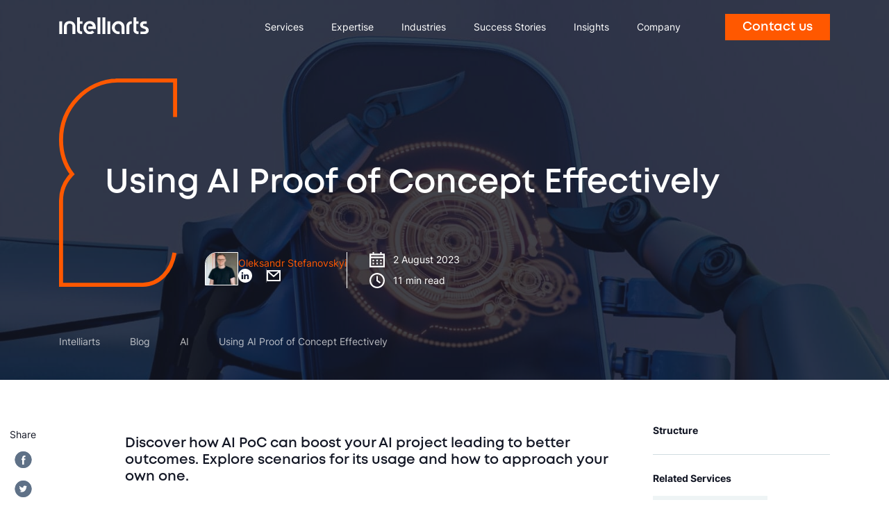

--- FILE ---
content_type: text/html; charset=UTF-8
request_url: https://intelliarts.com/blog/ai-proof-of-concept-benefits-examples/
body_size: 93034
content:
<!DOCTYPE html>
<html lang="en">

<head><meta charset="utf-8"><script>if(navigator.userAgent.match(/MSIE|Internet Explorer/i)||navigator.userAgent.match(/Trident\/7\..*?rv:11/i)){var href=document.location.href;if(!href.match(/[?&]nowprocket/)){if(href.indexOf("?")==-1){if(href.indexOf("#")==-1){document.location.href=href+"?nowprocket=1"}else{document.location.href=href.replace("#","?nowprocket=1#")}}else{if(href.indexOf("#")==-1){document.location.href=href+"&nowprocket=1"}else{document.location.href=href.replace("#","&nowprocket=1#")}}}}</script><script>(()=>{class RocketLazyLoadScripts{constructor(){this.v="2.0.4",this.userEvents=["keydown","keyup","mousedown","mouseup","mousemove","mouseover","mouseout","touchmove","touchstart","touchend","touchcancel","wheel","click","dblclick","input"],this.attributeEvents=["onblur","onclick","oncontextmenu","ondblclick","onfocus","onmousedown","onmouseenter","onmouseleave","onmousemove","onmouseout","onmouseover","onmouseup","onmousewheel","onscroll","onsubmit"]}async t(){this.i(),this.o(),/iP(ad|hone)/.test(navigator.userAgent)&&this.h(),this.u(),this.l(this),this.m(),this.k(this),this.p(this),this._(),await Promise.all([this.R(),this.L()]),this.lastBreath=Date.now(),this.S(this),this.P(),this.D(),this.O(),this.M(),await this.C(this.delayedScripts.normal),await this.C(this.delayedScripts.defer),await this.C(this.delayedScripts.async),await this.T(),await this.F(),await this.j(),await this.A(),window.dispatchEvent(new Event("rocket-allScriptsLoaded")),this.everythingLoaded=!0,this.lastTouchEnd&&await new Promise(t=>setTimeout(t,500-Date.now()+this.lastTouchEnd)),this.I(),this.H(),this.U(),this.W()}i(){this.CSPIssue=sessionStorage.getItem("rocketCSPIssue"),document.addEventListener("securitypolicyviolation",t=>{this.CSPIssue||"script-src-elem"!==t.violatedDirective||"data"!==t.blockedURI||(this.CSPIssue=!0,sessionStorage.setItem("rocketCSPIssue",!0))},{isRocket:!0})}o(){window.addEventListener("pageshow",t=>{this.persisted=t.persisted,this.realWindowLoadedFired=!0},{isRocket:!0}),window.addEventListener("pagehide",()=>{this.onFirstUserAction=null},{isRocket:!0})}h(){let t;function e(e){t=e}window.addEventListener("touchstart",e,{isRocket:!0}),window.addEventListener("touchend",function i(o){o.changedTouches[0]&&t.changedTouches[0]&&Math.abs(o.changedTouches[0].pageX-t.changedTouches[0].pageX)<10&&Math.abs(o.changedTouches[0].pageY-t.changedTouches[0].pageY)<10&&o.timeStamp-t.timeStamp<200&&(window.removeEventListener("touchstart",e,{isRocket:!0}),window.removeEventListener("touchend",i,{isRocket:!0}),"INPUT"===o.target.tagName&&"text"===o.target.type||(o.target.dispatchEvent(new TouchEvent("touchend",{target:o.target,bubbles:!0})),o.target.dispatchEvent(new MouseEvent("mouseover",{target:o.target,bubbles:!0})),o.target.dispatchEvent(new PointerEvent("click",{target:o.target,bubbles:!0,cancelable:!0,detail:1,clientX:o.changedTouches[0].clientX,clientY:o.changedTouches[0].clientY})),event.preventDefault()))},{isRocket:!0})}q(t){this.userActionTriggered||("mousemove"!==t.type||this.firstMousemoveIgnored?"keyup"===t.type||"mouseover"===t.type||"mouseout"===t.type||(this.userActionTriggered=!0,this.onFirstUserAction&&this.onFirstUserAction()):this.firstMousemoveIgnored=!0),"click"===t.type&&t.preventDefault(),t.stopPropagation(),t.stopImmediatePropagation(),"touchstart"===this.lastEvent&&"touchend"===t.type&&(this.lastTouchEnd=Date.now()),"click"===t.type&&(this.lastTouchEnd=0),this.lastEvent=t.type,t.composedPath&&t.composedPath()[0].getRootNode()instanceof ShadowRoot&&(t.rocketTarget=t.composedPath()[0]),this.savedUserEvents.push(t)}u(){this.savedUserEvents=[],this.userEventHandler=this.q.bind(this),this.userEvents.forEach(t=>window.addEventListener(t,this.userEventHandler,{passive:!1,isRocket:!0})),document.addEventListener("visibilitychange",this.userEventHandler,{isRocket:!0})}U(){this.userEvents.forEach(t=>window.removeEventListener(t,this.userEventHandler,{passive:!1,isRocket:!0})),document.removeEventListener("visibilitychange",this.userEventHandler,{isRocket:!0}),this.savedUserEvents.forEach(t=>{(t.rocketTarget||t.target).dispatchEvent(new window[t.constructor.name](t.type,t))})}m(){const t="return false",e=Array.from(this.attributeEvents,t=>"data-rocket-"+t),i="["+this.attributeEvents.join("],[")+"]",o="[data-rocket-"+this.attributeEvents.join("],[data-rocket-")+"]",s=(e,i,o)=>{o&&o!==t&&(e.setAttribute("data-rocket-"+i,o),e["rocket"+i]=new Function("event",o),e.setAttribute(i,t))};new MutationObserver(t=>{for(const n of t)"attributes"===n.type&&(n.attributeName.startsWith("data-rocket-")||this.everythingLoaded?n.attributeName.startsWith("data-rocket-")&&this.everythingLoaded&&this.N(n.target,n.attributeName.substring(12)):s(n.target,n.attributeName,n.target.getAttribute(n.attributeName))),"childList"===n.type&&n.addedNodes.forEach(t=>{if(t.nodeType===Node.ELEMENT_NODE)if(this.everythingLoaded)for(const i of[t,...t.querySelectorAll(o)])for(const t of i.getAttributeNames())e.includes(t)&&this.N(i,t.substring(12));else for(const e of[t,...t.querySelectorAll(i)])for(const t of e.getAttributeNames())this.attributeEvents.includes(t)&&s(e,t,e.getAttribute(t))})}).observe(document,{subtree:!0,childList:!0,attributeFilter:[...this.attributeEvents,...e]})}I(){this.attributeEvents.forEach(t=>{document.querySelectorAll("[data-rocket-"+t+"]").forEach(e=>{this.N(e,t)})})}N(t,e){const i=t.getAttribute("data-rocket-"+e);i&&(t.setAttribute(e,i),t.removeAttribute("data-rocket-"+e))}k(t){Object.defineProperty(HTMLElement.prototype,"onclick",{get(){return this.rocketonclick||null},set(e){this.rocketonclick=e,this.setAttribute(t.everythingLoaded?"onclick":"data-rocket-onclick","this.rocketonclick(event)")}})}S(t){function e(e,i){let o=e[i];e[i]=null,Object.defineProperty(e,i,{get:()=>o,set(s){t.everythingLoaded?o=s:e["rocket"+i]=o=s}})}e(document,"onreadystatechange"),e(window,"onload"),e(window,"onpageshow");try{Object.defineProperty(document,"readyState",{get:()=>t.rocketReadyState,set(e){t.rocketReadyState=e},configurable:!0}),document.readyState="loading"}catch(t){console.log("WPRocket DJE readyState conflict, bypassing")}}l(t){this.originalAddEventListener=EventTarget.prototype.addEventListener,this.originalRemoveEventListener=EventTarget.prototype.removeEventListener,this.savedEventListeners=[],EventTarget.prototype.addEventListener=function(e,i,o){o&&o.isRocket||!t.B(e,this)&&!t.userEvents.includes(e)||t.B(e,this)&&!t.userActionTriggered||e.startsWith("rocket-")||t.everythingLoaded?t.originalAddEventListener.call(this,e,i,o):(t.savedEventListeners.push({target:this,remove:!1,type:e,func:i,options:o}),"mouseenter"!==e&&"mouseleave"!==e||t.originalAddEventListener.call(this,e,t.savedUserEvents.push,o))},EventTarget.prototype.removeEventListener=function(e,i,o){o&&o.isRocket||!t.B(e,this)&&!t.userEvents.includes(e)||t.B(e,this)&&!t.userActionTriggered||e.startsWith("rocket-")||t.everythingLoaded?t.originalRemoveEventListener.call(this,e,i,o):t.savedEventListeners.push({target:this,remove:!0,type:e,func:i,options:o})}}J(t,e){this.savedEventListeners=this.savedEventListeners.filter(i=>{let o=i.type,s=i.target||window;return e!==o||t!==s||(this.B(o,s)&&(i.type="rocket-"+o),this.$(i),!1)})}H(){EventTarget.prototype.addEventListener=this.originalAddEventListener,EventTarget.prototype.removeEventListener=this.originalRemoveEventListener,this.savedEventListeners.forEach(t=>this.$(t))}$(t){t.remove?this.originalRemoveEventListener.call(t.target,t.type,t.func,t.options):this.originalAddEventListener.call(t.target,t.type,t.func,t.options)}p(t){let e;function i(e){return t.everythingLoaded?e:e.split(" ").map(t=>"load"===t||t.startsWith("load.")?"rocket-jquery-load":t).join(" ")}function o(o){function s(e){const s=o.fn[e];o.fn[e]=o.fn.init.prototype[e]=function(){return this[0]===window&&t.userActionTriggered&&("string"==typeof arguments[0]||arguments[0]instanceof String?arguments[0]=i(arguments[0]):"object"==typeof arguments[0]&&Object.keys(arguments[0]).forEach(t=>{const e=arguments[0][t];delete arguments[0][t],arguments[0][i(t)]=e})),s.apply(this,arguments),this}}if(o&&o.fn&&!t.allJQueries.includes(o)){const e={DOMContentLoaded:[],"rocket-DOMContentLoaded":[]};for(const t in e)document.addEventListener(t,()=>{e[t].forEach(t=>t())},{isRocket:!0});o.fn.ready=o.fn.init.prototype.ready=function(i){function s(){parseInt(o.fn.jquery)>2?setTimeout(()=>i.bind(document)(o)):i.bind(document)(o)}return"function"==typeof i&&(t.realDomReadyFired?!t.userActionTriggered||t.fauxDomReadyFired?s():e["rocket-DOMContentLoaded"].push(s):e.DOMContentLoaded.push(s)),o([])},s("on"),s("one"),s("off"),t.allJQueries.push(o)}e=o}t.allJQueries=[],o(window.jQuery),Object.defineProperty(window,"jQuery",{get:()=>e,set(t){o(t)}})}P(){const t=new Map;document.write=document.writeln=function(e){const i=document.currentScript,o=document.createRange(),s=i.parentElement;let n=t.get(i);void 0===n&&(n=i.nextSibling,t.set(i,n));const c=document.createDocumentFragment();o.setStart(c,0),c.appendChild(o.createContextualFragment(e)),s.insertBefore(c,n)}}async R(){return new Promise(t=>{this.userActionTriggered?t():this.onFirstUserAction=t})}async L(){return new Promise(t=>{document.addEventListener("DOMContentLoaded",()=>{this.realDomReadyFired=!0,t()},{isRocket:!0})})}async j(){return this.realWindowLoadedFired?Promise.resolve():new Promise(t=>{window.addEventListener("load",t,{isRocket:!0})})}M(){this.pendingScripts=[];this.scriptsMutationObserver=new MutationObserver(t=>{for(const e of t)e.addedNodes.forEach(t=>{"SCRIPT"!==t.tagName||t.noModule||t.isWPRocket||this.pendingScripts.push({script:t,promise:new Promise(e=>{const i=()=>{const i=this.pendingScripts.findIndex(e=>e.script===t);i>=0&&this.pendingScripts.splice(i,1),e()};t.addEventListener("load",i,{isRocket:!0}),t.addEventListener("error",i,{isRocket:!0}),setTimeout(i,1e3)})})})}),this.scriptsMutationObserver.observe(document,{childList:!0,subtree:!0})}async F(){await this.X(),this.pendingScripts.length?(await this.pendingScripts[0].promise,await this.F()):this.scriptsMutationObserver.disconnect()}D(){this.delayedScripts={normal:[],async:[],defer:[]},document.querySelectorAll("script[type$=rocketlazyloadscript]").forEach(t=>{t.hasAttribute("data-rocket-src")?t.hasAttribute("async")&&!1!==t.async?this.delayedScripts.async.push(t):t.hasAttribute("defer")&&!1!==t.defer||"module"===t.getAttribute("data-rocket-type")?this.delayedScripts.defer.push(t):this.delayedScripts.normal.push(t):this.delayedScripts.normal.push(t)})}async _(){await this.L();let t=[];document.querySelectorAll("script[type$=rocketlazyloadscript][data-rocket-src]").forEach(e=>{let i=e.getAttribute("data-rocket-src");if(i&&!i.startsWith("data:")){i.startsWith("//")&&(i=location.protocol+i);try{const o=new URL(i).origin;o!==location.origin&&t.push({src:o,crossOrigin:e.crossOrigin||"module"===e.getAttribute("data-rocket-type")})}catch(t){}}}),t=[...new Map(t.map(t=>[JSON.stringify(t),t])).values()],this.Y(t,"preconnect")}async G(t){if(await this.K(),!0!==t.noModule||!("noModule"in HTMLScriptElement.prototype))return new Promise(e=>{let i;function o(){(i||t).setAttribute("data-rocket-status","executed"),e()}try{if(navigator.userAgent.includes("Firefox/")||""===navigator.vendor||this.CSPIssue)i=document.createElement("script"),[...t.attributes].forEach(t=>{let e=t.nodeName;"type"!==e&&("data-rocket-type"===e&&(e="type"),"data-rocket-src"===e&&(e="src"),i.setAttribute(e,t.nodeValue))}),t.text&&(i.text=t.text),t.nonce&&(i.nonce=t.nonce),i.hasAttribute("src")?(i.addEventListener("load",o,{isRocket:!0}),i.addEventListener("error",()=>{i.setAttribute("data-rocket-status","failed-network"),e()},{isRocket:!0}),setTimeout(()=>{i.isConnected||e()},1)):(i.text=t.text,o()),i.isWPRocket=!0,t.parentNode.replaceChild(i,t);else{const i=t.getAttribute("data-rocket-type"),s=t.getAttribute("data-rocket-src");i?(t.type=i,t.removeAttribute("data-rocket-type")):t.removeAttribute("type"),t.addEventListener("load",o,{isRocket:!0}),t.addEventListener("error",i=>{this.CSPIssue&&i.target.src.startsWith("data:")?(console.log("WPRocket: CSP fallback activated"),t.removeAttribute("src"),this.G(t).then(e)):(t.setAttribute("data-rocket-status","failed-network"),e())},{isRocket:!0}),s?(t.fetchPriority="high",t.removeAttribute("data-rocket-src"),t.src=s):t.src="data:text/javascript;base64,"+window.btoa(unescape(encodeURIComponent(t.text)))}}catch(i){t.setAttribute("data-rocket-status","failed-transform"),e()}});t.setAttribute("data-rocket-status","skipped")}async C(t){const e=t.shift();return e?(e.isConnected&&await this.G(e),this.C(t)):Promise.resolve()}O(){this.Y([...this.delayedScripts.normal,...this.delayedScripts.defer,...this.delayedScripts.async],"preload")}Y(t,e){this.trash=this.trash||[];let i=!0;var o=document.createDocumentFragment();t.forEach(t=>{const s=t.getAttribute&&t.getAttribute("data-rocket-src")||t.src;if(s&&!s.startsWith("data:")){const n=document.createElement("link");n.href=s,n.rel=e,"preconnect"!==e&&(n.as="script",n.fetchPriority=i?"high":"low"),t.getAttribute&&"module"===t.getAttribute("data-rocket-type")&&(n.crossOrigin=!0),t.crossOrigin&&(n.crossOrigin=t.crossOrigin),t.integrity&&(n.integrity=t.integrity),t.nonce&&(n.nonce=t.nonce),o.appendChild(n),this.trash.push(n),i=!1}}),document.head.appendChild(o)}W(){this.trash.forEach(t=>t.remove())}async T(){try{document.readyState="interactive"}catch(t){}this.fauxDomReadyFired=!0;try{await this.K(),this.J(document,"readystatechange"),document.dispatchEvent(new Event("rocket-readystatechange")),await this.K(),document.rocketonreadystatechange&&document.rocketonreadystatechange(),await this.K(),this.J(document,"DOMContentLoaded"),document.dispatchEvent(new Event("rocket-DOMContentLoaded")),await this.K(),this.J(window,"DOMContentLoaded"),window.dispatchEvent(new Event("rocket-DOMContentLoaded"))}catch(t){console.error(t)}}async A(){try{document.readyState="complete"}catch(t){}try{await this.K(),this.J(document,"readystatechange"),document.dispatchEvent(new Event("rocket-readystatechange")),await this.K(),document.rocketonreadystatechange&&document.rocketonreadystatechange(),await this.K(),this.J(window,"load"),window.dispatchEvent(new Event("rocket-load")),await this.K(),window.rocketonload&&window.rocketonload(),await this.K(),this.allJQueries.forEach(t=>t(window).trigger("rocket-jquery-load")),await this.K(),this.J(window,"pageshow");const t=new Event("rocket-pageshow");t.persisted=this.persisted,window.dispatchEvent(t),await this.K(),window.rocketonpageshow&&window.rocketonpageshow({persisted:this.persisted})}catch(t){console.error(t)}}async K(){Date.now()-this.lastBreath>45&&(await this.X(),this.lastBreath=Date.now())}async X(){return document.hidden?new Promise(t=>setTimeout(t)):new Promise(t=>requestAnimationFrame(t))}B(t,e){return e===document&&"readystatechange"===t||(e===document&&"DOMContentLoaded"===t||(e===window&&"DOMContentLoaded"===t||(e===window&&"load"===t||e===window&&"pageshow"===t)))}static run(){(new RocketLazyLoadScripts).t()}}RocketLazyLoadScripts.run()})();</script>
    
    <meta http-equiv="X-UA-Compatible" content="IE=edge">
    <meta name="viewport" content="width=device-width, initial-scale=1, shrink-to-fit=no, maximum-scale=1, user-scalable=0">
    
    <!-- Google Tag Manager -->
    <script type="rocketlazyloadscript" defer>
        (function(w, d, s, l, i) {
            w[l] = w[l] || [];
            w[l].push({
                'gtm.start': new Date().getTime(),
                event: 'gtm.js'
            });
            var f = d.getElementsByTagName(s)[0],
                j = d.createElement(s),
                dl = l != 'dataLayer' ? '&l=' + l : '';
            j.async = true;
            j.src =
                'https://www.googletagmanager.com/gtm.js?id=' + i + dl;
            f.parentNode.insertBefore(j, f);
        })(window, document, 'script', 'dataLayer', 'GTM-MQQ4KSMC');
    </script>
    <!-- End Google Tag Manager -->

    <!-- Clarity -->
    <script type="rocketlazyloadscript" data-rocket-type="text/javascript">
        (function(c, l, a, r, i, t, y) {
            c[a] = c[a] || function() {
                (c[a].q = c[a].q || []).push(arguments)
            };
            t = l.createElement(r);
            t.async = 1;
            t.src = "https://www.clarity.ms/tag/" + i;
            y = l.getElementsByTagName(r)[0];
            y.parentNode.insertBefore(t, y);
        })(window, document, "clarity", "script", "kkn5w6jsx8");
    </script>

    
<!-- Search Engine Optimization by Rank Math - https://rankmath.com/ -->
<title>Creating an AI Proof of Concept (AI PoC) With Examples</title>
<link data-rocket-prefetch href="https://www.clarity.ms" rel="dns-prefetch">
<link data-rocket-prefetch href="https://www.googletagmanager.com" rel="dns-prefetch">
<link data-rocket-prefetch href="https://static.addtoany.com" rel="dns-prefetch">
<link data-rocket-prefetch href="https://www.youtube.com" rel="dns-prefetch">
<link crossorigin data-rocket-preload as="font" href="https://intelliarts.com/wp-content/themes/sitegist-theme/assets/fonts/inter-v12-latin-regular.woff2" rel="preload">
<link crossorigin data-rocket-preload as="font" href="https://intelliarts.com/wp-content/themes/sitegist-theme/assets/fonts/Mont-SemiBold.woff2" rel="preload">
<style id="wpr-usedcss">img:is([sizes=auto i],[sizes^="auto," i]){contain-intrinsic-size:3000px 1500px}img.emoji{display:inline!important;border:none!important;box-shadow:none!important;height:1em!important;width:1em!important;margin:0 .07em!important;vertical-align:-.1em!important;background:0 0!important;padding:0!important}:root{--wp-block-synced-color:#7a00df;--wp-block-synced-color--rgb:122,0,223;--wp-bound-block-color:var(--wp-block-synced-color);--wp-editor-canvas-background:#ddd;--wp-admin-theme-color:#007cba;--wp-admin-theme-color--rgb:0,124,186;--wp-admin-theme-color-darker-10:#006ba1;--wp-admin-theme-color-darker-10--rgb:0,107,160.5;--wp-admin-theme-color-darker-20:#005a87;--wp-admin-theme-color-darker-20--rgb:0,90,135;--wp-admin-border-width-focus:2px}@media (min-resolution:192dpi){:root{--wp-admin-border-width-focus:1.5px}}:root{--wp--preset--font-size--normal:16px;--wp--preset--font-size--huge:42px}.aligncenter{clear:both}html :where(.has-border-color){border-style:solid}html :where([style*=border-top-color]){border-top-style:solid}html :where([style*=border-right-color]){border-right-style:solid}html :where([style*=border-bottom-color]){border-bottom-style:solid}html :where([style*=border-left-color]){border-left-style:solid}html :where([style*=border-width]){border-style:solid}html :where([style*=border-top-width]){border-top-style:solid}html :where([style*=border-right-width]){border-right-style:solid}html :where([style*=border-bottom-width]){border-bottom-style:solid}html :where([style*=border-left-width]){border-left-style:solid}html :where(img[class*=wp-image-]){height:auto;max-width:100%}:where(figure){margin:0 0 1em}html :where(.is-position-sticky){--wp-admin--admin-bar--position-offset:var(--wp-admin--admin-bar--height,0px)}@media screen and (max-width:600px){html :where(.is-position-sticky){--wp-admin--admin-bar--position-offset:0px}}:root{--wp--preset--aspect-ratio--square:1;--wp--preset--aspect-ratio--4-3:4/3;--wp--preset--aspect-ratio--3-4:3/4;--wp--preset--aspect-ratio--3-2:3/2;--wp--preset--aspect-ratio--2-3:2/3;--wp--preset--aspect-ratio--16-9:16/9;--wp--preset--aspect-ratio--9-16:9/16;--wp--preset--color--black:#000000;--wp--preset--color--cyan-bluish-gray:#abb8c3;--wp--preset--color--white:#ffffff;--wp--preset--color--pale-pink:#f78da7;--wp--preset--color--vivid-red:#cf2e2e;--wp--preset--color--luminous-vivid-orange:#ff6900;--wp--preset--color--luminous-vivid-amber:#fcb900;--wp--preset--color--light-green-cyan:#7bdcb5;--wp--preset--color--vivid-green-cyan:#00d084;--wp--preset--color--pale-cyan-blue:#8ed1fc;--wp--preset--color--vivid-cyan-blue:#0693e3;--wp--preset--color--vivid-purple:#9b51e0;--wp--preset--gradient--vivid-cyan-blue-to-vivid-purple:linear-gradient(135deg,rgb(6, 147, 227) 0%,rgb(155, 81, 224) 100%);--wp--preset--gradient--light-green-cyan-to-vivid-green-cyan:linear-gradient(135deg,rgb(122, 220, 180) 0%,rgb(0, 208, 130) 100%);--wp--preset--gradient--luminous-vivid-amber-to-luminous-vivid-orange:linear-gradient(135deg,rgb(252, 185, 0) 0%,rgb(255, 105, 0) 100%);--wp--preset--gradient--luminous-vivid-orange-to-vivid-red:linear-gradient(135deg,rgb(255, 105, 0) 0%,rgb(207, 46, 46) 100%);--wp--preset--gradient--very-light-gray-to-cyan-bluish-gray:linear-gradient(135deg,rgb(238, 238, 238) 0%,rgb(169, 184, 195) 100%);--wp--preset--gradient--cool-to-warm-spectrum:linear-gradient(135deg,rgb(74, 234, 220) 0%,rgb(151, 120, 209) 20%,rgb(207, 42, 186) 40%,rgb(238, 44, 130) 60%,rgb(251, 105, 98) 80%,rgb(254, 248, 76) 100%);--wp--preset--gradient--blush-light-purple:linear-gradient(135deg,rgb(255, 206, 236) 0%,rgb(152, 150, 240) 100%);--wp--preset--gradient--blush-bordeaux:linear-gradient(135deg,rgb(254, 205, 165) 0%,rgb(254, 45, 45) 50%,rgb(107, 0, 62) 100%);--wp--preset--gradient--luminous-dusk:linear-gradient(135deg,rgb(255, 203, 112) 0%,rgb(199, 81, 192) 50%,rgb(65, 88, 208) 100%);--wp--preset--gradient--pale-ocean:linear-gradient(135deg,rgb(255, 245, 203) 0%,rgb(182, 227, 212) 50%,rgb(51, 167, 181) 100%);--wp--preset--gradient--electric-grass:linear-gradient(135deg,rgb(202, 248, 128) 0%,rgb(113, 206, 126) 100%);--wp--preset--gradient--midnight:linear-gradient(135deg,rgb(2, 3, 129) 0%,rgb(40, 116, 252) 100%);--wp--preset--font-size--small:13px;--wp--preset--font-size--medium:20px;--wp--preset--font-size--large:36px;--wp--preset--font-size--x-large:42px;--wp--preset--spacing--20:0.44rem;--wp--preset--spacing--30:0.67rem;--wp--preset--spacing--40:1rem;--wp--preset--spacing--50:1.5rem;--wp--preset--spacing--60:2.25rem;--wp--preset--spacing--70:3.38rem;--wp--preset--spacing--80:5.06rem;--wp--preset--shadow--natural:6px 6px 9px rgba(0, 0, 0, .2);--wp--preset--shadow--deep:12px 12px 50px rgba(0, 0, 0, .4);--wp--preset--shadow--sharp:6px 6px 0px rgba(0, 0, 0, .2);--wp--preset--shadow--outlined:6px 6px 0px -3px rgb(255, 255, 255),6px 6px rgb(0, 0, 0);--wp--preset--shadow--crisp:6px 6px 0px rgb(0, 0, 0)}:where(.is-layout-flex){gap:.5em}:where(.is-layout-grid){gap:.5em}:where(.wp-block-columns.is-layout-flex){gap:2em}:where(.wp-block-columns.is-layout-grid){gap:2em}:where(.wp-block-post-template.is-layout-flex){gap:1.25em}:where(.wp-block-post-template.is-layout-grid){gap:1.25em}@-ms-viewport{width:device-width}html{box-sizing:border-box;-ms-overflow-style:scrollbar}*,::after,::before{box-sizing:inherit}.container{width:100%;padding-right:15px;padding-left:15px;margin-right:auto;margin-left:auto}@media (min-width:576px){.container{max-width:540px}}@media (min-width:768px){.container{max-width:720px}}@media (min-width:992px){.container{max-width:960px}}@media (min-width:1200px){.container{max-width:1140px}}.row{display:-webkit-box;display:-ms-flexbox;display:flex;-ms-flex-wrap:wrap;flex-wrap:wrap;margin-right:-15px;margin-left:-15px}.col-lg-3,.col-lg-8,.col-md-10,.col-md-12,.col-md-2,.col-md-8{position:relative;width:100%;min-height:1px;padding-right:15px;padding-left:15px}@media (min-width:768px){.col-md-2{-webkit-box-flex:0;-ms-flex:0 0 16.666667%;flex:0 0 16.666667%;max-width:16.666667%}.col-md-8{-webkit-box-flex:0;-ms-flex:0 0 66.666667%;flex:0 0 66.666667%;max-width:66.666667%}.col-md-10{-webkit-box-flex:0;-ms-flex:0 0 83.333333%;flex:0 0 83.333333%;max-width:83.333333%}.col-md-12{-webkit-box-flex:0;-ms-flex:0 0 100%;flex:0 0 100%;max-width:100%}}@media (min-width:992px){.col-lg-3{-webkit-box-flex:0;-ms-flex:0 0 25%;flex:0 0 25%;max-width:25%}.col-lg-8{-webkit-box-flex:0;-ms-flex:0 0 66.666667%;flex:0 0 66.666667%;max-width:66.666667%}.offset-lg-1{margin-left:8.333333%}}:root{--f-spinner-width:36px;--f-spinner-height:36px;--f-spinner-color-1:rgba(0, 0, 0, .1);--f-spinner-color-2:rgba(17, 24, 28, .8);--f-spinner-stroke:2.75}.f-spinner{margin:auto;padding:0;width:var(--f-spinner-width);height:var(--f-spinner-height)}.f-spinner svg{width:100%;height:100%;vertical-align:top;animation:2s linear infinite f-spinner-rotate}.f-spinner svg *{stroke-width:var(--f-spinner-stroke);fill:none}.f-spinner svg :first-child{stroke:var(--f-spinner-color-1)}.f-spinner svg :last-child{stroke:var(--f-spinner-color-2);animation:2s ease-in-out infinite f-spinner-dash}@keyframes f-spinner-rotate{100%{transform:rotate(360deg)}}@keyframes f-spinner-dash{0%{stroke-dasharray:1,150;stroke-dashoffset:0}50%{stroke-dasharray:90,150;stroke-dashoffset:-35}100%{stroke-dasharray:90,150;stroke-dashoffset:-124}}.f-zoomInUp{animation:.2s ease-out .1s both f-zoomInUp}@keyframes f-zoomInUp{from{transform:scale(.975) translate3d(0,16px,0);opacity:0}to{transform:scale(1) translate3d(0,0,0);opacity:1}}.f-fadeIn{animation:.2s both f-fadeIn;z-index:2}.f-fadeOut{animation:.2s both f-fadeOut;z-index:1}@keyframes f-fadeIn{0%{opacity:0}100%{opacity:1}}@keyframes f-fadeOut{100%{opacity:0}}.f-fadeFastOut{animation:.2s ease-out both f-fadeFastOut;z-index:2}@keyframes f-fadeFastOut{100%{opacity:0}}:root{--f-button-width:40px;--f-button-height:40px;--f-button-border:0;--f-button-border-radius:0;--f-button-color:#374151;--f-button-bg:#f8f8f8;--f-button-hover-bg:#e0e0e0;--f-button-active-bg:#d0d0d0;--f-button-shadow:none;--f-button-transition:all 0.15s ease;--f-button-transform:none;--f-button-svg-width:20px;--f-button-svg-height:20px;--f-button-svg-stroke-width:1.5;--f-button-svg-fill:none;--f-button-svg-filter:none;--f-button-svg-disabled-opacity:0.65}.f-button{display:flex;justify-content:center;align-items:center;box-sizing:content-box;position:relative;margin:0;padding:0;width:var(--f-button-width);height:var(--f-button-height);border:var(--f-button-border);border-radius:var(--f-button-border-radius);color:var(--f-button-color);background:var(--f-button-bg);box-shadow:var(--f-button-shadow);pointer-events:all;cursor:pointer;transition:var(--f-button-transition)}@media(hover:hover){.f-button:hover:not([disabled]){color:var(--f-button-hover-color);background-color:var(--f-button-hover-bg)}}.f-button:active:not([disabled]){background-color:var(--f-button-active-bg)}.f-button:focus:not(:focus-visible){outline:0}.f-button:focus-visible{outline:0;box-shadow:inset 0 0 0 var(--f-button-outline,2px) var(--f-button-outline-color,var(--f-button-color))}.f-button svg{width:var(--f-button-svg-width);height:var(--f-button-svg-height);fill:var(--f-button-svg-fill);stroke:currentColor;stroke-width:var(--f-button-svg-stroke-width);stroke-linecap:round;stroke-linejoin:round;transition:opacity .15s ease;transform:var(--f-button-transform);filter:var(--f-button-svg-filter);pointer-events:none}.f-button[disabled]{cursor:default}.f-button[disabled] svg{opacity:var(--f-button-svg-disabled-opacity)}.f-carousel__nav .f-button.is-next,.f-carousel__nav .f-button.is-prev,.fancybox__nav .f-button.is-next,.fancybox__nav .f-button.is-prev{position:absolute;z-index:1}.is-horizontal .f-carousel__nav .f-button.is-next,.is-horizontal .f-carousel__nav .f-button.is-prev,.is-horizontal .fancybox__nav .f-button.is-next,.is-horizontal .fancybox__nav .f-button.is-prev{top:50%;transform:translateY(-50%)}.is-horizontal .f-carousel__nav .f-button.is-prev,.is-horizontal .fancybox__nav .f-button.is-prev{left:var(--f-button-prev-pos)}.is-horizontal .f-carousel__nav .f-button.is-next,.is-horizontal .fancybox__nav .f-button.is-next{right:var(--f-button-next-pos)}.is-horizontal.is-rtl .f-carousel__nav .f-button.is-prev,.is-horizontal.is-rtl .fancybox__nav .f-button.is-prev{left:auto;right:var(--f-button-next-pos)}.is-horizontal.is-rtl .f-carousel__nav .f-button.is-next,.is-horizontal.is-rtl .fancybox__nav .f-button.is-next{right:auto;left:var(--f-button-prev-pos)}.is-vertical .f-carousel__nav .f-button.is-next,.is-vertical .f-carousel__nav .f-button.is-prev,.is-vertical .fancybox__nav .f-button.is-next,.is-vertical .fancybox__nav .f-button.is-prev{top:auto;left:50%;transform:translateX(-50%)}.is-vertical .f-carousel__nav .f-button.is-prev,.is-vertical .fancybox__nav .f-button.is-prev{top:var(--f-button-next-pos)}.is-vertical .f-carousel__nav .f-button.is-next,.is-vertical .fancybox__nav .f-button.is-next{bottom:var(--f-button-next-pos)}.is-vertical .f-carousel__nav .f-button.is-next svg,.is-vertical .f-carousel__nav .f-button.is-prev svg,.is-vertical .fancybox__nav .f-button.is-next svg,.is-vertical .fancybox__nav .f-button.is-prev svg{transform:rotate(90deg)}html.with-fancybox{width:auto;overflow:visible;scroll-behavior:auto}html.with-fancybox body{touch-action:none}html.with-fancybox body.hide-scrollbar{width:auto;margin-right:calc(var(--fancybox-body-margin,0px) + var(--fancybox-scrollbar-compensate,0px));overflow:hidden!important;overscroll-behavior-y:none}.fancybox__container{--fancybox-color:#dbdbdb;--fancybox-hover-color:#fff;--fancybox-bg:rgba(24, 24, 27, .98);--fancybox-slide-gap:10px;--f-spinner-width:50px;--f-spinner-height:50px;--f-spinner-color-1:rgba(255, 255, 255, .1);--f-spinner-color-2:#bbb;--f-spinner-stroke:3.65;position:fixed;top:0;left:0;bottom:0;right:0;direction:ltr;display:flex;flex-direction:column;box-sizing:border-box;margin:0;padding:0;color:#f8f8f8;-webkit-tap-highlight-color:transparent;overflow:visible;z-index:1050;outline:0;transform-origin:top left;-webkit-text-size-adjust:100%;-moz-text-size-adjust:none;-ms-text-size-adjust:100%;text-size-adjust:100%;overscroll-behavior-y:contain}.fancybox__container *,.fancybox__container ::after,.fancybox__container ::before{box-sizing:inherit}.fancybox__backdrop{position:fixed;top:0;left:0;bottom:0;right:0;z-index:-1;background:var(--fancybox-bg);opacity:var(--fancybox-opacity, 1);will-change:opacity}.fancybox__carousel{position:relative;box-sizing:border-box;flex:1;min-height:0;z-index:10;overflow-y:visible;overflow-x:clip}.fancybox__viewport{width:100%;height:100%}.fancybox__track{display:flex;margin:0 auto;height:100%}.fancybox__slide{flex:0 0 auto;position:relative;display:flex;flex-direction:column;align-items:center;width:100%;height:100%;margin:0 var(--fancybox-slide-gap) 0 0;padding:4px;overflow:auto;transform:translate3d(0,0,0);backface-visibility:hidden}.fancybox__container:not(.is-compact) .fancybox__slide.has-close-btn{padding-top:40px}.fancybox__slide::after,.fancybox__slide::before{content:"";flex:0 0 0;margin:auto}.fancybox__content{align-self:center;display:flex;flex-direction:column;position:relative;margin:0;padding:2rem;max-width:100%;color:var(--fancybox-content-color,#374151);background:var(--fancybox-content-bg,#fff);cursor:default;border-radius:0;z-index:20}.is-loading .fancybox__content{opacity:0}.is-draggable .fancybox__content{cursor:move;cursor:grab}.can-zoom_in .fancybox__content{cursor:zoom-in}.can-zoom_out .fancybox__content{cursor:zoom-out}.is-dragging .fancybox__content{cursor:move;cursor:grabbing}.is-zooming-in .fancybox__viewport:not(.is-dragging) .fancybox__slide:not(.is-selected) .fancybox__content,.is-zooming-out .fancybox__slide:not(.is-selected) .fancybox__content{visibility:hidden}.is-animating .fancybox__content,.is-dragging .fancybox__content{filter:blur(0px);will-change:transform,width,height}.fancybox-image{margin:auto;display:block;width:100%;height:100%;min-height:0;object-fit:contain;user-select:none}.fancybox__caption{align-self:center;max-width:100%;flex-shrink:0;margin:0;padding:14px 0 4px;overflow-wrap:anywhere;line-height:1.375;color:var(--fancybox-color,currentColor);opacity:var(--fancybox-opacity, 1);cursor:auto;visibility:visible}.is-closing .fancybox__caption,.is-loading .fancybox__caption{opacity:0;visibility:hidden}.is-compact .fancybox__caption{padding-bottom:0}.f-button.is-close-btn{--f-button-svg-stroke-width:2;position:absolute;top:0;right:8px;z-index:40}.fancybox__content>.f-button.is-close-btn{--f-button-width:34px;--f-button-height:34px;--f-button-border-radius:4px;--f-button-color:var(--fancybox-color, #fff);--f-button-hover-color:var(--fancybox-color, #fff);--f-button-bg:transparent;--f-button-hover-bg:transparent;--f-button-active-bg:transparent;--f-button-svg-width:22px;--f-button-svg-height:22px;position:absolute;top:-38px;right:0;opacity:.75}.is-loading .fancybox__content>.f-button.is-close-btn{visibility:hidden}.is-zooming-out .fancybox__content>.f-button.is-close-btn{visibility:hidden}.fancybox__content>.f-button.is-close-btn:hover{opacity:1}.fancybox__footer{padding:0;margin:0;position:relative}.fancybox__footer .fancybox__caption{width:100%;padding:24px;opacity:var(--fancybox-opacity, 1);transition:all .25s ease}.is-compact .fancybox__footer{position:absolute;bottom:0;left:0;right:0;z-index:20;background:rgba(24,24,27,.5)}.is-compact .fancybox__footer .fancybox__caption{padding:12px}.is-compact .fancybox__content>.f-button.is-close-btn{--f-button-border-radius:50%;--f-button-color:#fff;--f-button-hover-color:#fff;--f-button-outline-color:#000;--f-button-bg:rgba(0, 0, 0, .6);--f-button-active-bg:rgba(0, 0, 0, .6);--f-button-hover-bg:rgba(0, 0, 0, .6);--f-button-svg-width:18px;--f-button-svg-height:18px;--f-button-svg-filter:none;top:5px;right:5px}.fancybox__nav{--f-button-width:50px;--f-button-height:50px;--f-button-border:0;--f-button-border-radius:50%;--f-button-color:var(--fancybox-color);--f-button-hover-color:var(--fancybox-hover-color);--f-button-bg:transparent;--f-button-hover-bg:rgba(24, 24, 27, .3);--f-button-active-bg:rgba(24, 24, 27, .5);--f-button-shadow:none;--f-button-transition:all 0.15s ease;--f-button-transform:none;--f-button-svg-width:26px;--f-button-svg-height:26px;--f-button-svg-stroke-width:2.5;--f-button-svg-fill:none;--f-button-svg-filter:drop-shadow(1px 1px 1px rgba(24, 24, 27, .5));--f-button-svg-disabled-opacity:0.65;--f-button-next-pos:1rem;--f-button-prev-pos:1rem;opacity:var(--fancybox-opacity, 1)}.fancybox__nav .f-button:before{position:absolute;content:"";top:-30px;right:-20px;left:-20px;bottom:-30px;z-index:1}.is-idle .fancybox__nav{animation:.15s ease-out both f-fadeOut}.is-idle.is-compact .fancybox__footer{pointer-events:none;animation:.15s ease-out both f-fadeOut}.fancybox__slide>.f-spinner{position:absolute;top:50%;left:50%;margin:var(--f-spinner-top,calc(var(--f-spinner-width) * -.5)) 0 0 var(--f-spinner-left,calc(var(--f-spinner-height) * -.5));z-index:30;cursor:pointer}.fancybox-protected{position:absolute;top:0;left:0;right:0;bottom:0;z-index:40;user-select:none}.fancybox-ghost{position:absolute;top:0;left:0;width:100%;height:100%;min-height:0;object-fit:contain;z-index:40;user-select:none;pointer-events:none}.fancybox-focus-guard{outline:0;opacity:0;position:fixed;pointer-events:none}.fancybox__container:not([aria-hidden]){opacity:0}.fancybox__container.is-animated[aria-hidden=false] .fancybox__carousel>:not(.fancybox__viewport),.fancybox__container.is-animated[aria-hidden=false] .fancybox__slide>:not(.fancybox__content),.fancybox__container.is-animated[aria-hidden=false]>:not(.fancybox__backdrop,.fancybox__carousel){animation:.25s .1s backwards f-fadeIn}.fancybox__container.is-animated[aria-hidden=false] .fancybox__backdrop{animation:.35s backwards f-fadeIn}.fancybox__container.is-animated[aria-hidden=true] .fancybox__carousel>:not(.fancybox__viewport),.fancybox__container.is-animated[aria-hidden=true] .fancybox__slide>:not(.fancybox__content),.fancybox__container.is-animated[aria-hidden=true]>:not(.fancybox__backdrop,.fancybox__carousel){animation:.15s forwards f-fadeOut}.fancybox__container.is-animated[aria-hidden=true] .fancybox__backdrop{animation:.35s forwards f-fadeOut}.fancybox__html5video,.fancybox__iframe{border:0;display:block;height:100%;width:100%;background:rgba(0,0,0,0)}.fancybox-placeholder{border:0!important;clip:rect(1px,1px,1px,1px)!important;-webkit-clip-path:inset(50%)!important;clip-path:inset(50%)!important;height:1px!important;margin:-1px!important;overflow:hidden!important;padding:0!important;position:absolute!important;width:1px!important;white-space:nowrap!important}.f-carousel__thumbs{--f-thumb-width:96px;--f-thumb-height:72px;--f-thumb-outline:0;--f-thumb-outline-color:#5eb0ef;--f-thumb-opacity:1;--f-thumb-hover-opacity:1;--f-thumb-selected-opacity:1;--f-thumb-border-radius:2px;--f-thumb-offset:0px;--f-button-next-pos:0;--f-button-prev-pos:0}.f-thumbs{position:relative;flex:0 0 auto;margin:0;overflow:hidden;-webkit-tap-highlight-color:transparent;user-select:none;perspective:1000px;transform:translateZ(0)}.f-thumbs .f-spinner{position:absolute;top:0;left:0;width:100%;height:100%;border-radius:2px;background-image:linear-gradient(#ebeff2,#e2e8f0);z-index:-1}.f-thumbs .f-spinner svg{display:none}.f-thumbs.is-vertical{height:100%}.f-thumbs__viewport{width:100%;height:auto;overflow:hidden}.f-thumbs__track{display:flex;will-change:transform}.f-thumbs__slide{position:relative;flex:0 0 auto;box-sizing:content-box;display:flex;align-items:center;justify-content:center;padding:0;margin:0;width:var(--f-thumb-width);min-width:var(--f-thumb-width);height:var(--f-thumb-height);overflow:visible;cursor:pointer}.f-thumbs__slide.is-loading img{opacity:0}.f-thumbs__slide__button{appearance:none;width:100%;height:100%;margin:0;padding:0;border:0;position:relative;border-radius:var(--f-thumb-border-radius);overflow:hidden;background:rgba(0,0,0,0);outline:0;cursor:pointer;pointer-events:auto;touch-action:manipulation;opacity:var(--f-thumb-opacity);transition:opacity .2s ease}.f-thumbs__slide__button:hover{opacity:var(--f-thumb-hover-opacity)}.f-thumbs__slide__button:focus:not(:focus-visible){outline:0}.f-thumbs__slide__button:focus-visible{outline:0;opacity:var(--f-thumb-selected-opacity)}.is-nav-selected .f-thumbs__slide__button{opacity:var(--f-thumb-selected-opacity)}.is-nav-selected .f-thumbs__slide__button::after{content:"";position:absolute;top:0;left:0;right:0;height:auto;bottom:0;border:var(--f-thumb-outline,0) solid var(--f-thumb-outline-color,transparent);border-radius:var(--f-thumb-border-radius);animation:.2s ease-out f-fadeIn;z-index:10}.f-thumbs__slide__img{position:absolute;overflow:hidden;top:0;right:0;bottom:0;left:0;width:100%;height:100%;padding:var(--f-thumb-offset);box-sizing:border-box;pointer-events:none;object-fit:cover}.f-thumbs.is-horizontal .f-thumbs__track{margin:0 auto;padding:8px 0 12px}.f-thumbs.is-horizontal .f-thumbs__slide{margin:0 var(--f-thumb-gap) 0 0}.f-thumbs.is-vertical .f-thumbs__track{flex-wrap:wrap;margin:auto 0;padding:0 8px}.f-thumbs.is-vertical .f-thumbs__slide{margin:0 0 var(--f-thumb-gap) 0}.fancybox__thumbs{--f-thumb-width:96px;--f-thumb-height:72px;--f-thumb-border-radius:2px;--f-thumb-outline:2px;--f-thumb-outline-color:#ededed;position:relative;opacity:var(--fancybox-opacity, 1);transition:max-height .35s cubic-bezier(.23, 1, .32, 1)}.fancybox__thumbs.is-horizontal{padding:0 var(--f-thumb-gap)}.fancybox__thumbs.is-vertical{padding:var(--f-thumb-gap) 0}.is-compact .fancybox__thumbs{--f-thumb-width:64px;--f-thumb-clip-width:32px;--f-thumb-height:48px;--f-thumb-extra-gap:10px}.fancybox__thumbs.is-hidden{max-height:0!important}.is-closing .fancybox__thumbs{transition:none!important}.fancybox__toolbar{--f-progress-color:var(--fancybox-color, rgba(255, 255, 255, 0.94));--f-button-width:46px;--f-button-height:46px;--f-button-color:var(--fancybox-color);--f-button-hover-color:var(--fancybox-hover-color);--f-button-bg:rgba(24, 24, 27, .65);--f-button-hover-bg:rgba(70, 70, 73, .65);--f-button-active-bg:rgba(90, 90, 93, .65);--f-button-border-radius:0;--f-button-svg-width:24px;--f-button-svg-height:24px;--f-button-svg-stroke-width:1.5;--f-button-svg-filter:drop-shadow(1px 1px 1px rgba(24, 24, 27, .15));--f-button-svg-fill:none;--f-button-svg-disabled-opacity:0.65;display:flex;flex-direction:row;justify-content:space-between;margin:0;padding:0;font-family:-apple-system,BlinkMacSystemFont,"Segoe UI Adjusted","Segoe UI","Liberation Sans",sans-serif;color:var(--fancybox-color,currentColor);opacity:var(--fancybox-opacity, 1);text-shadow:var(--fancybox-toolbar-text-shadow,1px 1px 1px rgba(0,0,0,.5));pointer-events:none;z-index:20}.fancybox__toolbar :focus-visible{z-index:1}.fancybox__toolbar.is-absolute,.is-compact .fancybox__toolbar{position:absolute;top:0;left:0;right:0}.is-idle .fancybox__toolbar{pointer-events:none;animation:.15s ease-out both f-fadeOut}.fancybox__toolbar__column{display:flex;flex-direction:row;flex-wrap:wrap;align-content:flex-start}.fancybox__infobar{padding:0 5px;line-height:var(--f-button-height);text-align:center;font-size:17px;font-variant-numeric:tabular-nums;-webkit-font-smoothing:subpixel-antialiased;cursor:default;user-select:none}.fancybox__infobar span{padding:0 5px}.fancybox__infobar:not(:first-child):not(:last-child){background:var(--f-button-bg)}[data-fancybox-toggle-slideshow]{position:relative}[data-fancybox-toggle-slideshow] .f-progress{height:100%;opacity:.3}[data-fancybox-toggle-slideshow] svg g:first-child{display:flex}[data-fancybox-toggle-slideshow] svg g:last-child{display:none}.has-slideshow [data-fancybox-toggle-slideshow] svg g:first-child{display:none}.has-slideshow [data-fancybox-toggle-slideshow] svg g:last-child{display:flex}[data-fancybox-toggle-fullscreen] svg g:first-child{display:flex}[data-fancybox-toggle-fullscreen] svg g:last-child{display:none}:fullscreen [data-fancybox-toggle-fullscreen] svg g:first-child{display:none}:fullscreen [data-fancybox-toggle-fullscreen] svg g:last-child{display:flex}.f-progress{position:absolute;top:0;left:0;right:0;height:3px;transform:scaleX(0);transform-origin:0;transition-property:transform;transition-timing-function:linear;background:var(--f-progress-color,var(--f-carousel-theme-color,#0091ff));z-index:30;user-select:none;pointer-events:none}@font-face{font-display:swap;font-family:swiper-icons;src:url('data:application/font-woff;charset=utf-8;base64, [base64]//wADZ2x5ZgAAAywAAADMAAAD2MHtryVoZWFkAAABbAAAADAAAAA2E2+eoWhoZWEAAAGcAAAAHwAAACQC9gDzaG10eAAAAigAAAAZAAAArgJkABFsb2NhAAAC0AAAAFoAAABaFQAUGG1heHAAAAG8AAAAHwAAACAAcABAbmFtZQAAA/gAAAE5AAACXvFdBwlwb3N0AAAFNAAAAGIAAACE5s74hXjaY2BkYGAAYpf5Hu/j+W2+MnAzMYDAzaX6QjD6/4//Bxj5GA8AuRwMYGkAPywL13jaY2BkYGA88P8Agx4j+/8fQDYfA1AEBWgDAIB2BOoAeNpjYGRgYNBh4GdgYgABEMnIABJzYNADCQAACWgAsQB42mNgYfzCOIGBlYGB0YcxjYGBwR1Kf2WQZGhhYGBiYGVmgAFGBiQQkOaawtDAoMBQxXjg/wEGPcYDDA4wNUA2CCgwsAAAO4EL6gAAeNpj2M0gyAACqxgGNWBkZ2D4/wMA+xkDdgAAAHjaY2BgYGaAYBkGRgYQiAHyGMF8FgYHIM3DwMHABGQrMOgyWDLEM1T9/w8UBfEMgLzE////P/5//f/V/xv+r4eaAAeMbAxwIUYmIMHEgKYAYjUcsDAwsLKxc3BycfPw8jEQA/[base64]/uznmfPFBNODM2K7MTQ45YEAZqGP81AmGGcF3iPqOop0r1SPTaTbVkfUe4HXj97wYE+yNwWYxwWu4v1ugWHgo3S1XdZEVqWM7ET0cfnLGxWfkgR42o2PvWrDMBSFj/IHLaF0zKjRgdiVMwScNRAoWUoH78Y2icB/yIY09An6AH2Bdu/UB+yxopYshQiEvnvu0dURgDt8QeC8PDw7Fpji3fEA4z/PEJ6YOB5hKh4dj3EvXhxPqH/SKUY3rJ7srZ4FZnh1PMAtPhwP6fl2PMJMPDgeQ4rY8YT6Gzao0eAEA409DuggmTnFnOcSCiEiLMgxCiTI6Cq5DZUd3Qmp10vO0LaLTd2cjN4fOumlc7lUYbSQcZFkutRG7g6JKZKy0RmdLY680CDnEJ+UMkpFFe1RN7nxdVpXrC4aTtnaurOnYercZg2YVmLN/d/gczfEimrE/fs/bOuq29Zmn8tloORaXgZgGa78yO9/cnXm2BpaGvq25Dv9S4E9+5SIc9PqupJKhYFSSl47+Qcr1mYNAAAAeNptw0cKwkAAAMDZJA8Q7OUJvkLsPfZ6zFVERPy8qHh2YER+3i/BP83vIBLLySsoKimrqKqpa2hp6+jq6RsYGhmbmJqZSy0sraxtbO3sHRydnEMU4uR6yx7JJXveP7WrDycAAAAAAAH//wACeNpjYGRgYOABYhkgZgJCZgZNBkYGLQZtIJsFLMYAAAw3ALgAeNolizEKgDAQBCchRbC2sFER0YD6qVQiBCv/H9ezGI6Z5XBAw8CBK/m5iQQVauVbXLnOrMZv2oLdKFa8Pjuru2hJzGabmOSLzNMzvutpB3N42mNgZGBg4GKQYzBhYMxJLMlj4GBgAYow/P/PAJJhLM6sSoWKfWCAAwDAjgbRAAB42mNgYGBkAIIbCZo5IPrmUn0hGA0AO8EFTQAA');font-weight:400;font-style:normal}:root{--swiper-theme-color:#007aff}.swiper{margin-left:auto;margin-right:auto;position:relative;overflow:hidden;list-style:none;padding:0;z-index:1}.swiper-wrapper{position:relative;width:100%;height:100%;z-index:1;display:flex;transition-property:transform;box-sizing:content-box}.swiper-wrapper{transform:translate3d(0,0,0)}.swiper-pointer-events{touch-action:pan-y}.swiper-slide{flex-shrink:0;width:100%;height:100%;position:relative;transition-property:transform}.swiper-slide-invisible-blank{visibility:hidden}.swiper-backface-hidden .swiper-slide{transform:translateZ(0);-webkit-backface-visibility:hidden;backface-visibility:hidden}:root{--swiper-navigation-size:44px}.swiper-button-next,.swiper-button-prev{position:absolute;top:50%;width:calc(var(--swiper-navigation-size)/ 44 * 27);height:var(--swiper-navigation-size);margin-top:calc(0px - (var(--swiper-navigation-size)/ 2));z-index:10;cursor:pointer;display:flex;align-items:center;justify-content:center;color:var(--swiper-navigation-color,var(--swiper-theme-color))}.swiper-button-next.swiper-button-disabled,.swiper-button-prev.swiper-button-disabled{opacity:.35;cursor:auto;pointer-events:none}.swiper-button-next.swiper-button-hidden,.swiper-button-prev.swiper-button-hidden{opacity:0;cursor:auto;pointer-events:none}.swiper-navigation-disabled .swiper-button-next,.swiper-navigation-disabled .swiper-button-prev{display:none!important}.swiper-button-next:after,.swiper-button-prev:after{font-family:swiper-icons;font-size:var(--swiper-navigation-size);text-transform:none!important;letter-spacing:0;font-variant:initial;line-height:1}.swiper-button-prev{left:10px;right:auto}.swiper-button-prev:after{content:'prev'}.swiper-button-next{right:10px;left:auto}.swiper-button-next:after{content:'next'}.swiper-pagination{position:absolute;text-align:center;transition:.3s opacity;transform:translate3d(0,0,0);z-index:10}.swiper-horizontal>.swiper-pagination-bullets,.swiper-pagination-bullets.swiper-pagination-horizontal{bottom:10px;left:0;width:100%}.swiper-pagination-bullet{width:var(--swiper-pagination-bullet-width,var(--swiper-pagination-bullet-size,8px));height:var(--swiper-pagination-bullet-height,var(--swiper-pagination-bullet-size,8px));display:inline-block;border-radius:50%;background:var(--swiper-pagination-bullet-inactive-color,#000);opacity:var(--swiper-pagination-bullet-inactive-opacity, .2)}button.swiper-pagination-bullet{border:none;margin:0;padding:0;box-shadow:none;-webkit-appearance:none;appearance:none}.swiper-pagination-clickable .swiper-pagination-bullet{cursor:pointer}.swiper-pagination-bullet:only-child{display:none!important}.swiper-pagination-bullet-active{opacity:var(--swiper-pagination-bullet-opacity, 1);background:var(--swiper-pagination-color,var(--swiper-theme-color))}.swiper-horizontal>.swiper-pagination-bullets .swiper-pagination-bullet,.swiper-pagination-horizontal.swiper-pagination-bullets .swiper-pagination-bullet{margin:0 var(--swiper-pagination-bullet-horizontal-gap,4px)}.swiper-scrollbar{border-radius:10px;position:relative;-ms-touch-action:none;background:rgba(0,0,0,.1)}.swiper-scrollbar-disabled>.swiper-scrollbar,.swiper-scrollbar.swiper-scrollbar-disabled{display:none!important}.swiper-horizontal>.swiper-scrollbar,.swiper-scrollbar.swiper-scrollbar-horizontal{position:absolute;left:1%;bottom:3px;z-index:50;height:5px;width:98%}.swiper-scrollbar.swiper-scrollbar-vertical{position:absolute;right:3px;top:1%;z-index:50;width:5px;height:98%}.swiper-scrollbar-drag{height:100%;width:100%;position:relative;background:rgba(0,0,0,.5);border-radius:10px;left:0;top:0}.swiper-scrollbar-lock{display:none}.swiper-zoom-container{width:100%;height:100%;display:flex;justify-content:center;align-items:center;text-align:center}.swiper-zoom-container>canvas,.swiper-zoom-container>img,.swiper-zoom-container>svg{max-width:100%;max-height:100%;object-fit:contain}.swiper-slide-zoomed{cursor:move}.swiper-lazy-preloader{width:42px;height:42px;position:absolute;left:50%;top:50%;margin-left:-21px;margin-top:-21px;z-index:10;transform-origin:50%;box-sizing:border-box;border:4px solid var(--swiper-preloader-color,var(--swiper-theme-color));border-radius:50%;border-top-color:transparent}.swiper:not(.swiper-watch-progress) .swiper-lazy-preloader{animation:1s linear infinite swiper-preloader-spin}@keyframes swiper-preloader-spin{0%{transform:rotate(0)}100%{transform:rotate(360deg)}}.swiper .swiper-notification{position:absolute;left:0;top:0;pointer-events:none;opacity:0;z-index:-1000}@font-face{font-display:swap;font-family:Inter;font-style:normal;font-weight:400;src:url("https://intelliarts.com/wp-content/themes/sitegist-theme/assets/fonts/inter-v12-latin-regular.eot");src:local(""),url("https://intelliarts.com/wp-content/themes/sitegist-theme/assets/fonts/inter-v12-latin-regular.eot?#iefix") format("embedded-opentype"),url("https://intelliarts.com/wp-content/themes/sitegist-theme/assets/fonts/inter-v12-latin-regular.woff2") format("woff2"),url("https://intelliarts.com/wp-content/themes/sitegist-theme/assets/fonts/inter-v12-latin-regular.woff") format("woff"),url("https://intelliarts.com/wp-content/themes/sitegist-theme/assets/fonts/inter-v12-latin-regular.ttf") format("truetype"),url("https://intelliarts.com/wp-content/themes/sitegist-theme/assets/fonts/inter-v12-latin-regular.svg#Inter") format("svg")}@font-face{font-display:swap;font-family:Inter;font-style:normal;font-weight:700;src:url("https://intelliarts.com/wp-content/themes/sitegist-theme/assets/fonts/inter-v12-latin-700.eot");src:local(""),url("https://intelliarts.com/wp-content/themes/sitegist-theme/assets/fonts/inter-v12-latin-700.eot?#iefix") format("embedded-opentype"),url("https://intelliarts.com/wp-content/themes/sitegist-theme/assets/fonts/inter-v12-latin-700.woff2") format("woff2"),url("https://intelliarts.com/wp-content/themes/sitegist-theme/assets/fonts/inter-v12-latin-700.woff") format("woff"),url("https://intelliarts.com/wp-content/themes/sitegist-theme/assets/fonts/inter-v12-latin-700.ttf") format("truetype"),url("https://intelliarts.com/wp-content/themes/sitegist-theme/assets/fonts/inter-v12-latin-700.svg#Inter") format("svg")}@font-face{font-display:swap;font-family:Mont;font-style:normal;font-weight:700;src:url("https://intelliarts.com/wp-content/themes/sitegist-theme/assets/fonts/Mont-SemiBold.otf");src:local(""),url("https://intelliarts.com/wp-content/themes/sitegist-theme/assets/fonts/Mont-SemiBold.eot?#iefix") format("embedded-opentype"),url("https://intelliarts.com/wp-content/themes/sitegist-theme/assets/fonts/Mont-SemiBold.woff2") format("woff2"),url("https://intelliarts.com/wp-content/themes/sitegist-theme/assets/fonts/Mont-SemiBold.woff") format("woff"),url("https://intelliarts.com/wp-content/themes/sitegist-theme/assets/fonts/Mont-SemiBold.ttf") format("truetype")}html{overflow-x:hidden;margin-top:0!important}body{font-family:Inter,sans-serif;font-weight:400;color:#131725;margin:0}body:before{content:"";position:fixed;width:100%;top:79px;height:100vh;background-color:rgba(0,0,0,.25);z-index:90;transition:all ease-in-out .2s;opacity:0;visibility:hidden}body.menuHover:before{opacity:1;visibility:visible}body.menuHover.menuFixed:before{top:75px;height:calc(100vh - 75px)}ol,p,ul{margin:0 0 16px}img{height:auto;max-width:100%}li::marker{color:#ff5800}.ttl-1,h1{font-family:Mont,sans-serif;font-weight:700;font-size:48px;line-height:120%;margin-top:0}.ttl-2,h2{font-family:Mont,sans-serif;font-weight:700;font-size:44px;line-height:120%;margin-top:0}.ttl-3,h3{font-family:Mont,sans-serif;font-weight:700;font-size:28px;line-height:120%;margin-top:0}.ttl_line{position:relative;padding-bottom:20px}.ttl_line:after{content:"";display:block;width:54px;height:4px;background:#ff5800;position:absolute;left:0;bottom:0}.container{max-width:1264px}.btn{display:block;width:fit-content;font-family:Mont,sans-serif;font-weight:700;font-size:18px;line-height:100%;text-align:center;text-decoration:none;color:#ff5800;padding:16px 24px 14px;border:1px solid #ff5800;margin-bottom:10px;transition:all .3s;border-radius:0;cursor:pointer}.btn_orange{color:#fff;background:#ff5800}.btn_white{color:#ff5800;background:#fff;border-color:#ff5800}.fade{position:absolute;top:0;right:0;bottom:0;left:0;background-color:rgba(19,23,37,.7);z-index:1}.spacer{margin:32px 0;height:1px;background:#d1dce0;border:0}.text_white{color:#fff}.relative{position:relative}.overflow{overflow-y:hidden}.mob_active{display:none}input[type=submit]{-webkit-appearance:none;appearance:none}.cookie-placeholder{top:0;left:0;width:100%;height:100%;z-index:10;position:absolute;display:none;background-color:rgba(80,80,80,.8);justify-content:center;align-items:center}.cookie-placeholder button{background-color:#000;color:#fff;padding:10px;border:1px solid #000;transition:all ease-in-out .3s;font-weight:500;cursor:pointer;font-size:18px}header{position:absolute;width:100%;top:0;left:0;z-index:99}header .container{padding:20px 15px}header .col-md-2{display:flex;align-items:center;padding-right:0}header .col-md-10{padding-left:0}header .logo{display:flex;width:130px}header .logo img{width:100%}.header_fixed{position:fixed;transition:all .3s ease;background:#fff;z-index:200;border-bottom:1px solid #d1dce0}.header_fixed .flex_menu #menu-menu .btn a{color:#fff;background:#ff5800;border:1px solid #ff5800}.header_fixed .logo_color{display:block!important}.header_fixed .logo_white{display:none}.header_fixed .container{padding:20px 15px}.header_fixed #menu-menu .btn a{color:#fff}.header_fixed #menu-menu a{color:#131725;padding:29px 0}.header_fixed #menu-menu .mega-menu{top:79px}#menu-menu{display:flex;list-style:none;align-items:baseline;padding:0;margin:0}#menu-menu a{font-family:Inter,sans-serif;font-weight:400;font-style:normal;font-weight:400;font-size:14px;line-height:120%;color:#fff;text-decoration:none;padding:29px 0}#menu-menu .btn{padding:0;border:none}#menu-menu .btn a{display:block;width:fit-content;font-family:Mont,sans-serif;font-weight:700;font-size:18px;line-height:100%;text-align:center;text-decoration:none;padding:9px 24px;color:#fff;background:#ff5800;border:1px solid #ff5800}@media(min-width:1024.98px){.btn_orange:hover{color:#ff5800;background:#fff;transition:all .3s}.cookie-placeholder button:hover{background-color:#fff;color:#000}.header_fixed .flex_menu #menu-menu .btn a:hover{color:#ff5800;background:#fff}#menu-menu .btn a:hover{color:#ff5800;background:#fff;transition:all .3s}}#menu-menu li{margin-bottom:0}#menu-menu li:not(:last-child){margin-right:40px}#menu-menu li:last-child{margin-left:24px}#menu-menu .sub-menu{display:none;position:absolute;list-style:none;padding:25px 0;background:#fff;width:240px;left:0;top:50px}#menu-menu .sub-menu a{font-family:Inter;font-style:normal;font-weight:400;font-size:16px;line-height:140%;color:#131725;padding-left:22px;padding-right:15px;display:block;padding-bottom:0;padding-top:0}#menu-menu .sub-menu a:hover{color:#ff5800}#menu-menu .sub-menu li{margin:0;width:110%;padding:0}#menu-menu .sub-menu li a{padding:10px 30px;width:90%}#menu-menu .sub-menu li:hover>a{background:#faebe4}#menu-menu .sub-menu li:last-child{margin-bottom:0}#menu-menu .sub-menu .sub-menu{border-top:none;position:absolute;top:-25px;left:225px;border-top:none!important}#menu-menu .sub-menu .sub-menu:before{display:none}#menu-menu .menu-item:not(.btn):hover>a{color:#ff5800}#menu-menu>.menu-item-has-children{position:relative}#menu-menu>.menu-item-has-children>a{position:relative}#menu-menu>.menu-item-has-children.is-open>a:before{content:"";display:block;width:100%;height:3px;background-color:#ff5800;position:absolute;bottom:-2px;left:0;z-index:1}#menu-menu>.menu-item-has-children.is-open .mega-menu,#menu-menu>.menu-item-has-children.is-open>.sub-menu{display:block}#menu-menu .mega-menu{display:none;position:fixed;top:78px;left:0;width:100%;background-color:#fff;overflow:hidden}#menu-menu .mega-menu:not(.columns-4) .mega-menu-inner .mega-menu-column.mega-menu-banner{grid-column:3/5}#menu-menu .mega-menu:not(.columns-4) .mega-menu-inner .mega-menu-column.mega-menu-banner .banner-content{padding:24px 24px 24px 48px;grid-template-columns:272px 1fr;gap:14px 24px}#menu-menu .mega-menu:not(.columns-4) .mega-menu-inner .mega-menu-column.mega-menu-banner .banner-content img{max-width:272px}#menu-menu .mega-menu:not(.columns-4) .mega-menu-inner .mega-menu-column.mega-menu-banner .banner-content p{font-size:18px}#menu-menu .mega-menu:not(.columns-4) .mega-menu-inner .mega-menu-column.mega-menu-banner .banner-content a{font-size:15px}#menu-menu .mega-menu .mega-menu-inner{display:grid;max-width:1264px;padding:0 15px;margin:0 auto;grid-template-columns:repeat(4,1fr)}#menu-menu .mega-menu .mega-menu-inner .mega-menu-column{padding:44px 0 54px}#menu-menu .mega-menu .mega-menu-inner .mega-menu-column.mega-menu-banner{padding:22px 0 27px;position:relative}#menu-menu .mega-menu .mega-menu-inner .mega-menu-column.mega-menu-banner:before{content:"";position:absolute;top:0;left:0;width:100vw;height:100%;background-color:#f6f9fa;z-index:-1}#menu-menu .mega-menu .mega-menu-inner .mega-menu-column.mega-menu-banner .banner-content{padding:24px 14px 25px;display:grid;grid-template-columns:91px 1fr;gap:14px 10px;align-items:center}#menu-menu .mega-menu .mega-menu-inner .mega-menu-column.mega-menu-banner .banner-content picture{grid-row:1/3}#menu-menu .mega-menu .mega-menu-inner .mega-menu-column.mega-menu-banner .banner-content picture img{grid-row:auto}#menu-menu .mega-menu .mega-menu-inner .mega-menu-column.mega-menu-banner .banner-content img{grid-row:1/3;max-width:91px}#menu-menu .mega-menu .mega-menu-inner .mega-menu-column.mega-menu-banner .banner-content p{font-family:Mont;font-size:14px;line-height:1.4;font-weight:700;margin-bottom:0;align-self:end}#menu-menu .mega-menu .mega-menu-inner .mega-menu-column.mega-menu-banner .banner-content a{font-family:Mont;color:#ff5800;font-size:13px;line-height:1;font-weight:700;padding:0;display:flex;align-items:flex-end;column-gap:4px;align-self:start}#menu-menu .mega-menu .mega-menu-inner .mega-menu-column.mega-menu-banner .banner-content a .download-icon{width:16px;height:16px;min-width:16px;position:relative;bottom:-1px;background-image:url("data:image/svg+xml,%3Csvg width='16' height='16' viewBox='0 0 16 16' fill='none' xmlns='http://www.w3.org/2000/svg'%3E%3Cpath d='M2.66797 9.66671L2.66797 10.3334C2.66797 11.4379 3.5634 12.3334 4.66797 12.3334L11.3346 12.3334C12.4392 12.3334 13.3346 11.4379 13.3346 10.3334L13.3346 9.66671M10.668 7.00004L8.0013 9.66671M8.0013 9.66671L5.33464 7.00004M8.0013 9.66671L8.0013 1.66671' stroke='%23FF5800' stroke-width='1.5' stroke-linecap='round' stroke-linejoin='round'/%3E%3C/svg%3E%0A")}#menu-menu .mega-menu .mega-menu-inner .mega-menu-column ul{list-style-type:none;padding:0;margin:0;display:flex;flex-direction:column}#menu-menu .mega-menu .mega-menu-inner .mega-menu-column ul li{margin:0}#menu-menu .mega-menu .mega-menu-inner .mega-menu-column ul a{color:#131725;padding:0;transition:all ease-in-out .3s}#menu-menu .mega-menu .mega-menu-inner .mega-menu-column ul a:hover{color:#ff5800}#menu-menu .mega-menu .mega-menu-inner .mega-menu-column>ul{row-gap:20px}#menu-menu .mega-menu .mega-menu-inner .mega-menu-column>ul>li{display:flex;flex-direction:column;row-gap:15px}#menu-menu .mega-menu .mega-menu-inner .mega-menu-column>ul>li>a{font-size:16px;line-height:1.4;font-weight:700}#menu-menu .mega-menu .mega-menu-inner .mega-menu-column>ul>li>ul{row-gap:10px}#menu-menu .mega-menu .mega-menu-inner .mega-menu-column>ul>li>ul>li>a{font-size:14px;font-weight:400;line-height:1.2}.menuFixed .megaMenu:hover>.mega-menu{display:block}.menu-switcher{height:14px;width:16px;display:flex;justify-content:space-between;flex-direction:column;margin-right:25px;display:none;margin-left:10px}.menu-switcher span{width:16px;height:2px;background:#fff;display:block}.mobile_menu{position:fixed;z-index:999;background:#fff;height:100vh;width:100%;left:-120%;top:0;transition:.5s ease-in-out;overflow-x:hidden}.mobile_menu.menu_active{left:0}.mobile_menu a{-webkit-tap-highlight-color:transparent}.mobile_menu ul{list-style:none;padding:0;margin-bottom:0}.mobile_menu ul li{padding:25px;border-bottom:1px solid rgba(79,79,79,.1215686275);display:flex}.mobile_menu ul li a{text-decoration:none;font-family:Mont;font-style:normal;font-weight:700;font-size:18px;line-height:100%;color:#131725;width:100%;display:block}.mobile_menu .arrow{background-image:var(--wpr-bg-365a4fbc-1280-4155-990b-773d4a14ea34);width:50px;height:20px;background-repeat:no-repeat;background-size:cover;display:block;transform:rotate(180deg);background-size:20px}.mobile_menu .flex{display:flex;justify-content:space-between}.mobile_menu .back_menu{padding-left:40px;position:relative;background:#eef4f5;font-family:Mont;font-style:normal;font-weight:700;font-size:18px;line-height:100%;color:#131725}.mobile_menu .back_menu:before{content:"";background-image:var(--wpr-bg-ce3007a6-68a8-4f3e-8977-f6d80e01571f);width:16px;height:16px;position:absolute;background-repeat:no-repeat;background-size:cover;display:block;left:15px;top:25px}.mobile_menu .sub-menu{position:absolute;top:0;right:-120%;transition:.5s all ease-out;background:#fff;width:100%;height:100%}.mobile_menu .sub-menu li{padding-left:50px}.mobile_menu .sub-menu a{font-family:Inter;font-style:normal;font-weight:400;font-size:16px;line-height:140%;color:#131725}.mobile_menu .menu-depth-0{top:85px}.mobile_menu .btn{border:none;display:none}.mobile_menu .sub-menu.sub_active{right:0;z-index:99}.preventDefault>a{cursor:default}.mobile_menu_top_bar{padding:25px}.mobile_menu_top_bar .flex{align-items:center}.mobile_menu_top_bar .cls_mobile_menu{width:12px;height:12px;background-image:var(--wpr-bg-faec7a6c-43b6-4539-bd88-705a689ad019);display:inline-block;margin-right:30px}.mobile_menu_top_bar img{width:87px}.mobile_menu_top_bar .btn{display:block;margin-bottom:0;font-weight:700;font-size:18px;line-height:100%;text-align:center;text-decoration:none;padding:9px 24px;color:#fff;background:#ff5800}.logo_color{display:none}.flex_menu{display:flex;justify-content:flex-end}footer{background:#131725;padding:96px 0 40px}footer mark{background:#ff5800;color:#fff;padding:0 2px}footer a{color:#fff;text-decoration:none}footer ul{padding:0;list-style:none}footer .footer_info{padding-right:64px;position:relative}footer .footer_info:before{content:"";width:1px;height:90%;background-color:#ff5800;position:absolute;right:0;top:0}footer .footer_flex{display:flex;justify-content:space-between}footer .footer_address{margin-bottom:48px}footer .footer_address span{font-family:Inter;font-style:normal;font-weight:400;font-size:16px;line-height:140%;color:#fff;display:block;padding-left:40px;position:relative;max-width:230px;margin-bottom:16px}footer .footer_address .ua_icon:before{content:"";width:20px;height:15px;background-image:var(--wpr-bg-5b826a7f-1232-4428-8a7b-2a6bf83bf92d);position:absolute;left:0;top:5px}footer .footer_address .pl_icon:before{content:"";width:20px;height:15px;background-image:var(--wpr-bg-36ee4d7a-9d04-4bbd-987a-fa8e2389e4fe);position:absolute;left:0;top:5px}footer .footer_email{padding-left:40px;position:relative}footer .footer_email:before{content:"";width:20px;height:15px;background-image:var(--wpr-bg-d984ad69-507d-409f-bd71-27c261f8abd3);position:absolute;left:0;top:3px}footer .footer_social{width:100%;margin-top:26px}footer .footer_social li{position:relative;margin-right:28px;width:24px;height:24px;display:inline-block;margin-bottom:10px}footer .footer_social .linkedin_icon:before{content:"";width:24px;height:24px;background-image:var(--wpr-bg-74079145-5f51-42c7-ae0a-7b92b6b5c5d6);position:absolute;left:0;top:0}footer .footer_social .youtube_icon:before{content:"";width:24px;height:24px;background-image:var(--wpr-bg-a662f1cb-c472-4fd9-9fc8-b55c78faaef7);position:absolute;left:0;top:0}footer .footer_social .instagram_icon:before{content:"";width:24px;height:24px;background-image:var(--wpr-bg-5e561d10-de3b-48c0-82d0-5d3b7bdd0eec);position:absolute;left:0;top:0}footer .footer_social .facebook_icon:before{content:"";width:24px;height:24px;background-image:var(--wpr-bg-a6ae859f-53a2-45f5-b7b7-dc104ef4ba4b);position:absolute;left:0;top:0}footer .footer_bottom{color:#929aa0;font-size:14px}footer .footer_bottom a{color:#929aa0;font-size:14px}footer .footer_bottom span{width:4px;height:4px;border-radius:50%;background-color:#929aa0;display:inline-block;margin:0 12px;position:relative;top:-3px}footer img{margin-bottom:48px}footer .footer_menu{padding-left:65px;width:75%;display:flex;flex-direction:column;justify-content:space-between;margin-bottom:35px}footer #menu-footer-menu{display:flex;justify-content:space-between;flex-wrap:wrap}footer #menu-footer-menu>.menu-item{display:inline-block}footer #menu-footer-menu .menu-item-has-children{margin-bottom:12px}footer #menu-footer-menu .menu-item-has-children a{font-family:Inter;font-style:normal;font-weight:700;font-size:16px;line-height:140%;color:#fff;margin-bottom:12px;display:inline-block}footer #menu-footer-menu a{font-family:Inter;font-style:normal;font-weight:700;font-size:16px;line-height:140%;color:#fff;margin-bottom:12px;display:inline-block}footer #menu-footer-menu .sub-menu li a{font-family:Inter;font-style:normal;font-weight:400;font-size:14px;line-height:120%;color:#fff}footer #menu-footer-menu .sub-menu .menu-item-has-children>a{font-family:Inter;font-style:normal;font-weight:700;font-size:16px;line-height:140%;color:#fff;margin-bottom:12px;display:inline-block;margin-top:35px}.footer_bottom{display:none}.footer_menu .footer_bottom{display:block}@media(max-width:1399.98px){.container{max-width:1140px}}@media(max-width:1199.98px){.container{max-width:960px}}@media(max-width:991.98px){.container{max-width:720px}.btn_orange{transition:none}.btn_orange:hover{transition:none;cursor:pointer}header:not(.header_fixed) .menu-switcher{margin-left:0}header:not(.header_fixed) #menu-menu{margin-right:0}header .row{justify-content:space-between}header .col-md-2{flex:100%;max-width:50%}header .col-md-10{width:0;max-width:50%}.header_fixed .menu-switcher span{background-color:#1b1b1b}#menu-menu li:not(:last-child){display:none}.preventDefault>.flex a{position:absolute}.preventDefault>.flex .arrow{width:100%;background-size:contain}.menu-switcher{margin-left:0;display:flex}footer .footer_bottom{text-align:center}footer .footer_bottom .first_dot{display:none}footer .footer_bottom .copyright{margin-bottom:10px}footer .footer_social{width:100%;margin-top:26px;display:flex;justify-content:center}footer .footer_email:before{left:7px;top:3px}.footer_bottom{display:block}.footer_menu .footer_bottom{display:none}.author-contacts{padding-left:0;padding-top:10px}}@media(max-width:767.98px){.container{max-width:540px}.ttl-1,h1{font-size:36px}.ttl-2,h2{font-size:30px}.ttl-3,h3{font-size:24px}.spacer{margin:24px 0}header .row{flex-wrap:inherit}.header_fixed .flex_menu #menu-menu .btn a{transition:none;border:1px solid #ff5800}.header_fixed .flex_menu #menu-menu .btn a:hover{color:#ff5800;background-color:#fff}#menu-menu .btn a{width:155px;transform:none}#menu-menu .btn a:hover{transition:none}.mobile_menu_top_bar .btn{transition:none;border:1px solid #ff5800}.mobile_menu_top_bar .btn :hover{color:#ff5800;background-color:#fff}footer{padding:60px 0 40px}footer .container .footer_social a:before{width:32px;height:32px;background-size:contain;background-repeat:no-repeat}footer .footer_social{justify-content:space-between}footer .footer_social li{margin-right:34px;width:32px}footer .footer_social li:last-child{margin-right:0}footer .footer_email{margin-left:15px}footer .footer_info{padding-right:0}footer .footer_info:before{display:none}footer .footer_flex{justify-content:center;margin-bottom:40px}footer .footer_address{padding:30px 0;border-top:1px solid #ff5800;border-bottom:1px solid #ff5800;margin-bottom:30px}footer .footer_menu{display:none}footer .footer_info{width:225px}footer img{margin:0 auto 48px;display:block}}@media(max-width:575.98px){.container{max-width:none}header .container{padding:35px 24px}#menu-menu .btn a{width:122px;padding:11px 19px;font-size:14px}.menu-switcher{margin-left:0}.sg-single .header_fixed .container{padding:20px 24px}.main .header_fixed .container{padding:20px 24px}footer .footer_bottom span{margin:0 5px}}@media(max-width:450.98px){header .row{flex-wrap:inherit;align-items:center}header .logo{width:87px}.mobile_menu_top_bar .btn{width:122px;padding:11px 19px;font-size:14px}.mobile_menu_top_bar .cls_mobile_menu{margin-right:20px}.mobile_menu_top_bar .flex{align-items:center}footer .footer_bottom a{margin-top:5px}footer .footer_menu{padding-left:20px}}.about a{color:#ff5800;text-decoration:none}.single .author-bottom{margin:64px 0;padding:64px 0 68px;border-top:1px solid #d1dce0;border-bottom:1px solid #d1dce0;display:flex;flex-wrap:wrap;column-gap:36px;row-gap:20px}.single .author-bottom .author-profile{display:flex}.single .author-bottom .author-profile img{flex:0 0 99px;width:99px;height:99px;object-fit:cover;border-radius:33.9041px 0 0 0;margin-right:41px}.single .author-bottom .author-profile .details__name{font-family:Mont,sans-serif;font-weight:700;font-size:20px;line-height:130%;color:#131725;margin-bottom:5px}.single .author-bottom .author-profile .details__name .mobile{display:none}.single .author-bottom .author-profile .details__name a{color:#ff5800;text-decoration:none}.single .author-bottom .author-profile .details__excerpt{font-size:14px;line-height:120%}.single .author-bottom .author-profile .author-contacts{margin-top:24px;display:flex}.single .author-bottom .author-profile .author-contacts a{display:flex;align-items:center;text-decoration:none;font-size:14px;line-height:120%;color:#131725}.single .author-bottom .author-profile .author-contacts a svg{flex:0 0 20px;width:20px;height:auto;margin-right:10px}.single .author-bottom .author-profile .author-contacts a svg path{transition:all ease-in-out .3s}.single .author-bottom .author-profile .author-contacts a:hover svg path{fill:#ff5800}.single .author-bottom .author-profile .author-contacts a.linkedin svg{margin:0}.single .author-bottom .author-profile .author-contacts .decorate{margin:0 20px;width:1px;background:#131725}@media(max-width:767.98px){.single .author-bottom{margin:56px 0;padding:56px 0}.single .author-bottom .mob_active{display:block}.single .author-bottom .author-profile img{flex:0 0 64px;width:64px;height:64px;border-radius:21.9178px 0 0 0;margin-right:20px}.single .author-bottom .author-profile .author-contacts{padding:0;margin-top:12px}.single .author-bottom .author-profile .details__name{margin-bottom:3px;font-size:18px;line-height:1.2}.single .author-bottom .author-profile .details__name .mobile{display:inline}}@media(max-width:374.98px){.single .author-bottom .author-profile{flex-direction:column}.single .author-bottom .author-profile img{margin:0 0 10px}.single .author-bottom .author-profile .author-contacts a.linkedin svg{margin-right:6px}.single .author-bottom .author-profile .author-contacts a svg{margin-right:6px}}.blocks_grid_mobile{display:none}.blocks_grid_mobile .ttl-2{margin-bottom:40px;font-family:Mont;font-style:normal;font-weight:700;font-size:30px;line-height:120%}.blocks_grid_mobile .tab_slide_title{display:flex;margin-bottom:15px;position:relative;padding-right:45px}.blocks_grid_mobile .tab_slide_title span{font-family:Mont;font-style:normal;font-weight:700;font-size:24px;line-height:120%;color:#ff5800;display:flex;flex-direction:column;justify-content:flex-end}.blocks_grid_mobile .tab_slide_title:before{content:"";background-image:var(--wpr-bg-e5a3f107-ab1f-4be2-b842-931a35aca787);background-size:cover;background-repeat:no-repeat;width:23px;height:21px;position:absolute;right:19px;bottom:5px;transform:rotate(270deg);transition:.3s all}.blocks_grid_mobile .tab_slide_title.active:before{transform:rotate(90deg)}.blocks_grid_mobile figure{width:110px;height:80px;margin-right:15px;margin-bottom:0;flex-shrink:0}.blocks_grid_mobile figure img{width:100%;height:100%;border-radius:0 55px 0 0}.blocks_grid_mobile .tab_slide_description{font-family:Inter;font-style:normal;font-weight:400;font-size:16px;line-height:140%;color:#131725;margin-bottom:17px;display:none}.blocks_grid_mobile .tab_slide_description a{font-family:Inter,sans-serif;font-weight:700;text-decoration:none;font-style:normal;font-weight:400;font-size:14px;line-height:140%;color:#ff5800;padding-right:28px;width:fit-content;position:relative;display:block;margin-top:17px}.blocks_grid_mobile .tab_slide_description a::before{content:"";width:24px;height:24px;background-image:var(--wpr-bg-07330c80-c9a4-4c3c-8eab-d147e05d974d);position:absolute;top:-2px;right:0;transition:.2s all}@media(max-width:991.98px){.blocks_grid_mobile{display:block;margin:96px 0}.blocks_grid_mobile .container{padding:0 24px}.blocks_grid_mobile .tab_slide_title{align-items:center}.blocks_grid_mobile .tab_slide_title span{color:#131725}.blocks_grid_mobile .tab_slide_title.active span{color:#ff5800}body .blocks_grid_mobile .tab_slide_title:before{bottom:40%}}@media(max-width:767.98px){.blocks_grid_mobile{margin:56px 0}}.breadcrumbs{position:absolute;left:50%;bottom:27px;z-index:1;font-family:Inter;font-style:normal;font-weight:400;font-size:14px;line-height:120%;color:#fff;width:1260px;max-width:94%;transform:translateX(-50%);opacity:.9999;scrollbar-width:thin;scrollbar-color:rgba(0,0,0,0) rgba(0,0,0,0)}.breadcrumbs::-webkit-scrollbar{width:1px}.breadcrumbs::-webkit-scrollbar-track{background-color:rgba(0,0,0,0)}.breadcrumbs::-webkit-scrollbar-thumb{background-color:rgba(0,0,0,0)}.breadcrumbs::-moz-scrollbar{width:8px}.breadcrumbs::-moz-scrollbar-track{background-color:rgba(0,0,0,0)}.breadcrumbs::-moz-scrollbar-thumb{background-color:rgba(0,0,0,0)}.breadcrumbs a{padding-right:25px;margin-right:18px;font-family:Inter;font-style:normal;font-weight:400;font-size:14px;line-height:120%;color:#fff;text-decoration:none;position:relative;opacity:.7}.breadcrumbs a:hover{opacity:1}.breadcrumbs a:before{content:"";position:absolute;background-image:var(--wpr-bg-f17a91ce-c114-4786-8912-381aee133940);width:7px;height:14px;right:0;top:3px;background-size:contain;background-repeat:no-repeat;opacity:.7}.breadcrumbs span{opacity:.7}.breadcrumbs .Services{pointer-events:none}.bannerPage .breadcrumbs{position:static;width:auto;transform:none;padding-bottom:25px}.single__head .breadcrumbs{position:relative;top:auto;right:auto;bottom:auto;left:auto;transform:none;width:auto;max-width:100%;margin:69px 0 27px}@media(max-width:991.98px){.breadcrumbs{margin:0 0 45px;width:100vw;overflow:hidden;white-space:nowrap;overflow-x:auto}.breadcrumbs .mob_active{display:inline-block}.bannerPage .breadcrumbs{margin-bottom:0}.single__head .container .breadcrumbs{margin:0 0 45px}}.page-template-career section:last-of-type{margin-bottom:0}@media(max-width:575.98px){.page-template-career header .container{padding:22px 24px}.page-template-career .header_fixed .container{padding:20px 24px}}@media(max-width:374.98px){.page-template-career header .container{padding:22px 15px}}@media(max-width:767.98px){.breadcrumbs{bottom:auto;top:100px}.bannerPage .breadcrumbs{z-index:99;position:relative;left:0;top:20px}.single__head .container .breadcrumbs a{font-size:12px;margin-right:12px;padding-right:19px}.single__head .container .breadcrumbs span{font-size:12px;margin:0;padding:0}.page-template-career .bannerPage .bannerPage .breadcrumbs{top:0}.page-template-career .bannerPage .container:last-child .breadcrumbs{padding-bottom:0}.clients__swiper{height:904px;padding-bottom:32px}.clients__swiper .swiper-slide{height:200px;flex:none;padding:0}}@media(max-width:575.98px){.clients__swiper .swiper-slide{height:140px}.clients__swiper{height:664px}}.cusrumers_section{margin:96px 0;position:relative}.cusrumers_section .container{padding:0 15px}.cusrumers_section .ttl-2{margin-bottom:64px}.cusrumers_section .cusrumers_section__logo{padding:24.55px 16px;margin-bottom:20px;width:185px;height:81px;display:inline-block;text-align:center;cursor:pointer;margin-right:30px;transition:.3s all}.cusrumers_section .cusrumers_section__logo:hover{background:#eef4f5}.cusrumers_section .cusrumers_section__video_play{width:124px;height:124px;border:1.40826px solid #ff5800;border-radius:50%;position:absolute;z-index:1;top:50%;right:62px;transform:translateY(-50%);cursor:pointer;transition:.3s all}.cusrumers_section .cusrumers_section__video_play:hover{border:1.40826px solid #fff}.cusrumers_section .cusrumers_section__video_play::before{content:"";border-top:25px solid transparent;border-bottom:25px solid transparent;border-left:42px solid #ff5800;position:absolute;top:50%;left:55%;transform:translate(-50%,-50%);transition:.3s all}.cusrumers_section .cusrumers_section__video_play:hover::before{border-top:25px solid transparent;border-bottom:25px solid transparent;border-left:42px solid #fff}.cusrumers_section .flex_video{height:100%;display:flex;flex-direction:column;justify-content:center;position:relative}.cusrumers_section .cus_item_active{display:block;visibility:visible}.cusrumers_section .cus_logo_active{background:#eef4f5}.cusrumers_section .cusrumers_section .cusrumers_section__logo{width:100%;height:100%}.cusrumers_section .cusrumers_section__logo img{width:100%;height:100%;object-fit:contain}.cusrumers_section .video_iframe{position:absolute;width:100%;height:100%;top:0;left:0}.cusrumers_section .video_iframe iframe{width:100%;height:100%}@media(max-width:991.98px){.cusrumers_section .container{padding:0 15px}.cusrumers_section .cus_item_active{display:block;visibility:visible;opacity:1}.cusrumers_section__logo{position:relative}.cusrumers_section__logo:before{content:"";background-image:var(--wpr-bg-5c08f296-5c09-42f6-87a8-75c5e80e5aec);position:absolute;width:18px;height:4px;top:1px;right:2px}.cus_item_active{position:absolute;height:auto;left:50%;top:50%;transform:translate(-50%,-50%);z-index:1;background:#fff;padding:24px;width:90%}.cus_item_active .cls{background-image:var(--wpr-bg-9cda8c3a-ff06-4eb9-8874-053fb7cfc58f);width:16px;height:16px;display:block;position:absolute;right:5px;top:8px;background-repeat:no-repeat;cursor:pointer}}@media(max-width:767.98px){.cusrumers_section .cusrumers_section__video_play{width:90px;height:90px}.cusrumers_section .cusrumers_section__logo{margin-right:0}}@media(max-width:575.98px){.cusrumers_section{margin:56px 0}.cusrumers_section .container{padding:0 24px}.cusrumers_section .ttl-2{margin-bottom:40px}.cusrumers_section .flex_video{height:228px}.cusrumers_section .cusrumers_section__logo{margin:0 5px;width:46%}.cusrumers_section .cusrumers_section__video_play{top:70%}}@media(max-width:450.98px){.cusrumers_section .cusrumers_section__logo{padding:24px 15px}.cusrumers_section .cusrumers_section__video_play{width:70px;height:70px}.cusrumers_section .cusrumers_section__video_play:before{border-top:15px solid transparent;border-bottom:15px solid transparent;border-left:25px solid #ff5800}.cusrumers_section .cusrumers_section__video_play{top:50%;right:35px}.cus_item_active{padding:24px 0}}.cards{margin:96px 0}.cards .container{padding:0 15px}.cards .load-more-button{margin:0 auto}#post_load{margin:0 -15px;opacity:0;transition:.3s}@media(max-width:991.98px){.cards .container{padding:0 15px}}@media(max-width:575.98px){.cards .container{padding:0 24px 56px}}.exceeding_section_mobile{display:none}.exceeding_section_mobile .tab_slide_wrp{display:none}@media(max-width:991.98px){.exceeding_section_mobile{display:block;padding:0 9px}.exceeding_section_mobile figure{width:110px;height:80px;margin-right:15px;margin-bottom:0}.exceeding_section_mobile figure img{width:100%;height:100%;border-radius:0 55px 0 0;object-fit:cover}.exceeding_section_mobile .tab_slide_title{display:flex;margin-bottom:15px;position:relative}.exceeding_section_mobile .tab_slide_title span{font-family:Mont;font-style:normal;font-weight:700;font-size:24px;line-height:120%;color:#131725;display:flex;flex-direction:column;justify-content:center;width:80%;padding-right:40px}.exceeding_section_mobile .tab_slide_title:before{content:"";background-image:var(--wpr-bg-89509aeb-af63-40fa-a6cf-30ebc44ad813);background-size:cover;background-repeat:no-repeat;width:23px;height:21px;position:absolute;right:19px;bottom:30px;transform:rotate(270deg);transition:.3s all}.exceeding_section_mobile .tab_slide_description{font-family:Inter;font-style:normal;font-weight:400;font-size:16px;line-height:140%;color:#131725;margin-bottom:17px}.exceeding_section_mobile .tab_slide_description p a{display:inline;font-size:inherit;font-weight:400;width:auto;padding:0;margin:0}.exceeding_section_mobile .tab_slide_description a{font-family:Inter,sans-serif;text-decoration:none;font-style:normal;font-weight:400;font-size:14px;line-height:140%;color:#ff5800;padding-right:28px;width:fit-content;position:relative;display:block;margin-top:17px}.exceeding_section_mobile .ttl-2{font-size:30px;margin-bottom:40px}.exceeding_section_mobile .tab_slide_title.active span{color:#ff5800}.exceeding_section_mobile .tab_slide_title.active:before{transform:rotate(90deg)}.exceeding_section_mobile{margin:56px 0}.exceeding_section_mobile .tab_slide_title span{font-size:16px}}@media(max-width:374.98px){.exceeding_section_mobile{padding:0}}.faq_block{padding:96px 0}.faq_block .row{justify-content:space-between;margin:0}.faq_block .row>div{padding:0}.faq_block h2{margin-top:0}.faq_block .all_questions{padding-top:16px}.faq_block .all_questions a{font-family:Inter,sans-serif;font-weight:700;font-size:16px;line-height:22px;color:#ff5800;text-decoration:none}.faq_block .all_questions a:hover{text-decoration:underline}.faq_block .all_questions span{font-weight:700;color:#ff5800;cursor:pointer}.faq_block .accordion .link-sg{align-items:center;border-bottom:1px solid #d1dce0}.faq_block .accordion .link-sg.active .accordion__question span.arrow:before{transform:rotate(-45deg);transition:all .4s}.faq_block .accordion .link-sg.active .accordion__answer{pointer-events:all}.faq_block .accordion .link-sg .accordion__question{width:100%;display:flex;flex-flow:row nowrap;align-items:center;padding:16px 60px 16px 0;cursor:pointer;position:relative;font-family:Mont,sans-serif;font-weight:700;font-size:28px;line-height:34px}.faq_block .accordion .link-sg .accordion__question .question{margin-bottom:0}.faq_block .accordion .link-sg .accordion__question span{width:40px;height:40px;display:flex;align-items:center;justify-content:center;padding-left:30px;position:relative}.faq_block .accordion .link-sg .accordion__question span.arrow{position:absolute;right:5px;top:0}.faq_block .accordion .link-sg .accordion__question span.arrow:before{position:absolute;content:"";display:inline-block;width:7px;height:7px;border-right:2px solid #131725;border-top:2px solid #131725;transform:rotate(135deg);transition:all .4s}.faq_block .accordion .link-sg .accordion__answer{display:none;pointer-events:none;font-size:16px;line-height:22px}.faq_block .accordion .link-sg .accordion__answer .answer{padding:0 60px 16px 0;text-align:justify}.faq_block .accordion .link-sg:first-child .accordion__question{padding-top:0}.faq_block .accordion .link-sg:first-child .accordion__question span.arrow{top:-10px}.faq_block .accordion .link-sg:last-child{border-bottom:none}.faq_block .accordion .link-sg:last-child .accordion__question{padding-bottom:0}.faq_block .accordion .link-sg:last-child .accordion__answer{padding-top:16px}.faq_block .accordion .link-sg:last-child .accordion__answer .answer{padding-bottom:0}.faq_block .accordion .link-sg .accordion__answer .answer p{margin:0}.faq_block .accordion .link-sg .accordion__answer .answer a{text-decoration:none;color:#ff5800}.faq_block .accordion .link-sg .accordion__answer .answer a:hover{text-decoration:underline}.faq_block ul{padding-top:20px;padding-left:19px}.faq_block ul a{color:#ff5800}.single-post:not(.post-template-single-white-papers) .faq_block{margin:0}.single-post:not(.post-template-single-white-papers) .faq_block .container{padding:0}.single-post:not(.post-template-single-white-papers) .faq_block .row{flex-direction:column}.single-post:not(.post-template-single-white-papers) .faq_block .row>div{max-width:100%;flex:0 0 100%;padding:0}.single-post:not(.post-template-single-white-papers) .faq_block .accordion .link-sg{display:block!important}.single-post:not(.post-template-single-white-papers) .faq_block .all_questions{display:none}@media(max-width:575.98px){.faq_block{padding:56px 0}.faq_block .row>div{padding-left:7px;padding-right:7px}.single-post .faq_block .accordion .link-sg .accordion__question{margin-bottom:16px}.single-post .faq_block .accordion .link-sg .accordion__question .question{font-size:24px}.single-post .faq_block .accordion .link-sg .accordion__answer .answer{margin-bottom:24px;font-size:18px;line-height:25px}}.select_filters{display:flex;align-items:baseline;opacity:0}.mini_banner{margin:56px 0;overflow:hidden}.mini_banner .container{padding:0}.mini_banner .mini_banner_inner{background-position:center;background-repeat:no-repeat;background-size:cover}.mini_banner .mini_banner_inner.full{display:flex}.mini_banner .mini_banner_inner.full .content{padding:50px;flex-direction:column}.mini_banner .mini_banner_inner.full .content+picture{margin-bottom:0;position:absolute;left:463px;top:50%;transform:translateY(-50%);max-width:351px}.mini_banner .mini_banner_inner.full .button{margin-top:32px;width:auto;max-width:fit-content}.mini_banner .mini_banner_inner.black{color:#131725}.mini_banner .mini_banner_inner.black .button{background-color:#ff5800;border:1px solid #ff5800;color:#fff}.mini_banner .mini_banner_inner.white{color:#fff}.mini_banner .mini_banner_inner.white .button{background-color:#fff;color:#ff5800;border:1px solid #fff}@media(min-width:1024.98px){.mini_banner .mini_banner_inner.black .button:hover{background-color:#fff;color:#ff5800}.mini_banner .mini_banner_inner.white .button:hover{background-color:#faebe4;color:#ff7933;border:2px solid #ff7933;text-decoration:none}input[type=submit]:hover{color:#ff5800;background:#fff}}.mini_banner .mini_banner_inner .title{font-size:28px;font-weight:500;line-height:1.2;margin-bottom:0}.mini_banner .mini_banner_inner p{font-size:20px;font-weight:400;line-height:1.4;margin-top:13px;margin-bottom:0!important}.mini_banner .mini_banner_inner .button{width:183px;min-width:183px;padding:15px;font-size:18px;line-height:1;font-weight:500;transition:all ease-in-out .3s;display:block;text-decoration:none;text-align:center;font-family:Mont,sans-serif}.mini_banner .mini_banner_inner .button:hover{text-decoration:none}@media(min-width:991.99px)and (max-width:1199.98px){.mini_banner .mini_banner_inner .title{text-align:center}.mini_banner .mini_banner_inner p{text-align:center}.mini_banner .mini_banner_inner .button{margin-left:auto;margin-right:auto}.mini_banner .mini_banner_inner.full .content+picture{position:static;transform:none;margin:35px auto 0}}@media(max-width:991.98px){.select_filters{display:block}.mini_banner .mini_banner_inner .title{font-size:24px}.mini_banner .mini_banner_inner p{font-size:18px}.mini_banner .mini_banner_inner.full .content+picture{left:448px;max-width:290px}}@media(max-width:767.98px){.cards{margin:56px 0}.faq_block .accordion .link-sg .accordion__question .question{font-size:18px;line-height:120%}.mini_banner .mini_banner_inner .title{text-align:center}.mini_banner .mini_banner_inner p{text-align:center}.mini_banner .mini_banner_inner .button{margin-left:auto;margin-right:auto}.mini_banner .mini_banner_inner.full .content{padding:25px}.mini_banner .mini_banner_inner.full .content+picture{position:static;transform:none;margin:35px auto 0}}.page-template-navigation-page .cms-editor .section-title{margin:40px 0 24px}.page-template-navigation-page .cms-editor img.aligncenter{margin-left:auto;margin-right:auto;display:block}.page-template-navigation-page .cms-editor img.alignnone{margin-left:0;display:block}.page-template-navigation-page .page-content{margin:96px 0}.page-template-navigation-page .page-content .cms-editor{font-size:20px;line-height:150%}.page-template-navigation-page .page-content .cms-editor h2{margin:64px 0 24px}.page-template-navigation-page .page-content .cms-editor h2:first-of-type{margin-top:0}.page-template-navigation-page .page-content .cms-editor p+h2{margin:64px 0 24px!important}.page-template-navigation-page .page-content .cms-editor h3{margin:24px 0}.page-template-navigation-page .page-content .cms-editor p{margin:0 0 32px}.page-template-navigation-page .page-content .cms-editor p:last-of-type{margin-bottom:0}.page-template-navigation-page .container-sticky{top:100px;margin-bottom:0}@media(max-width:991.98px){.page-template-navigation-page .content__right{display:none}.page-template-navigation-page .page-content{margin:74px 0}}@media(max-width:575.98px){.page-template-navigation-page .container{padding-left:24px;padding-right:24px}.page-template-navigation-page .header_fixed .container{padding:22px 24px}.page-template-navigation-page header.header_fixed .col-md-2{padding-left:5px}.page-template-navigation-page header.header_fixed .col-md-10{padding-right:5px}}@media(max-width:375.98px){.page-template-navigation-page .container{padding-left:15px;padding-right:15px}.page-template-navigation-page header.header_fixed .col-md-10{padding-right:5px}.page-template-navigation-page header.header_fixed .col-md-2{padding-left:5px}}.bannerPage .bannerSwiper .swiper-slide:before{content:"";width:100%;height:100%;position:absolute;left:0;top:0;background:rgba(19,23,37,.7)}.bannerPage .swiper_text{font-family:Mont,sans-serif;font-weight:700;font-style:normal;font-size:16px;line-height:130%;color:#fff;padding-left:65px;position:relative}.bannerPage .swiper_text:before{content:"";width:1px;height:100%;background:#fff;opacity:.5;position:absolute;left:10px;top:0}.bannerPage .swiper_text span{max-width:395px;width:100%;display:block}.bannerPage .swiper_text a{margin-top:20px}.bannerPage .swiper-slide{background-repeat:no-repeat;background-size:cover;align-self:stretch;min-height:530px;position:relative;display:flex;flex-direction:column;justify-content:flex-end}.bannerPage .swiper-slide:before{content:"";width:100%;height:100%;position:absolute;left:0;top:0;background:rgba(19,23,37,.7)}.bannerPage .container:first-child{flex:1;display:flex;flex-direction:column;justify-content:center;padding:106px 0 40px}.page-template-career .bannerPage .swiper_text{padding-left:105px}.page-template-career .bannerPage .swiper_text:before{left:0}.page-template-career .bannerPage .swiper_text span{max-width:none;font-family:Mont,sans-serif;font-weight:700;font-size:28px;line-height:120%}.page-template-career .bannerPage .swiper_text .btn{min-width:177px;padding:15px 24px 13px;display:inline-block}.page-template-career .bannerPage .banner-content{position:relative;z-index:2}.page-template-career .bannerPage .banner-content .container:first-child{padding:42px 0 57px}@media(max-width:1199.98px){.page-template-career .bannerPage .swiper_text{display:flex;flex-direction:column}.page-template-career .bannerPage .swiper_text .btn{margin-top:17px}.page-template-career .bannerPage .swiper_text .btn.btn_orange{order:3}}@media(max-width:991.98px){.bannerPage .swiper_text{padding-left:0}.bannerPage .swiper_text::before{display:none}.page-template-career .bannerPage .swiper_text{padding-left:15px;margin-top:40px}.page-template-career .bannerPage .swiper_text span{font-family:Inter,sans-serif;font-weight:400;font-size:18px;line-height:140%}.page-template-career .bannerPage .banner-content .container:first-child{padding:106px 0 56px}}@media(max-width:767.98px){.page-template-navigation-page .page-content .cms-editor{font-size:18px;line-height:140%}.page-template-navigation-page .page-content .cms-editor p{margin:0 0 24px}.page-template-navigation-page .page-content .cms-editor h2,.page-template-navigation-page .page-content .cms-editor p+h2{margin:56px 0 24px!important}.page-template-navigation-page .page-content .cms-editor h3{margin:16px 0}.bannerPage .swiper-slide{flex-direction:column-reverse}.bannerPage .container:last-child{margin-top:70px;padding:0 24px}.page-template-career .banner-content .container:last-child{padding:0 15px}.page-template-career .bannerPage .container:last-child{margin-top:106px}.page-template-career .bannerPage .banner-content .container:first-child{padding:32px 0 56px}.page-template-career .bannerPage .swiper_text .btn.btn_orange{margin-bottom:0}}@media(max-width:575.98px){.page-template-career .bannerPage .container:last-child{margin-top:88px;padding:0 24px}.page-template-career .bannerPage .swiper_text{padding:0 24px;margin-top:32px}}@media(max-width:374.98px){.faq_block .row>div{padding:0}.page-template-career .bannerPage .container:last-child{padding:0 15px}.page-template-career .bannerPage .swiper_text{padding:0 15px}}.bannerSwiper .swiper-slide{background-repeat:no-repeat;background-size:cover;align-self:stretch;min-height:530px;position:relative}.bannerSwiper .swiper-slide:before{content:"";width:100%;height:100%;position:absolute;left:0;top:0;background:rgba(19,23,37,.7)}.bannerSwiper .swiper_text{font-family:Mont,sans-serif;font-weight:700;font-style:normal;font-size:16px;line-height:130%;color:#fff;padding-left:65px;position:relative}.bannerSwiper .swiper_text a{margin-top:20px}.bannerSwiper .swiper_text span{width:395px;max-width:80%;display:block}.bannerSwiper .swiper_text::before{content:"";width:1px;height:100%;background:#fff;opacity:.5;position:absolute;left:10px;top:0}.bannerSwiper .container{height:100%;display:flex;flex-direction:column;padding-top:135px}.bannerSwiper .container .row{align-items:center}.bannerSwiper .row>div{padding:0}.bannerSwiper .swiper-pagination.swiper-pagination-bullets{bottom:25px}.bannerSwiper .swiper-pagination.swiper-pagination-bullets .swiper-pagination-bullet{background:#d1dce0;opacity:1;margin:0 8px}.bannerSwiper .swiper-pagination.swiper-pagination-bullets .swiper-pagination-bullet-active{background:#ff5800}.bannerSwiper.swiper-initialized.init .swiper-slide{min-height:675px}.bannerSwiper.swiper-initialized.init .swiper_text{font-size:20px}.bannerSwiper.swiper-initialized.init .container{padding-top:0}@media(max-width:991.98px){.bannerSwiper.swiper-initialized.init .swiper_text{font-size:16px}.bannerSwiper .swiper_text::before{display:none}}@media(max-width:767.98px){.bannerSwiper.swiper-initialized.init .swiper_text{font-family:Inter;font-style:normal;font-weight:400;font-size:16px;line-height:140%}.bannerSwiper .container{padding:0;width:94%}.bannerSwiper .container .row{width:100%;margin:0 auto;height:100%;justify-content:space-between;flex-direction:column;flex-wrap:nowrap}.bannerSwiper .swiper_text{padding-left:15px;padding-bottom:0}.bannerSwiper .swiper_text a{width:auto}.bannerSwiper .swiper-pagination.swiper-pagination-bullets{bottom:30px}}@media(max-width:575.98px){.bannerSwiper .swiper_text{padding-right:15px;padding-left:7px}.bannerSwiper .swiper_text span{width:395px;max-width:100%;display:block}.bannerSwiper .swiper_text a{width:auto}}.container-sticky{position:sticky;top:27px;margin-bottom:60px}.single .single-nav__wrapper{background:#eef4f5;z-index:85;transition:all .3s ease}.single .single-nav__wrapper.sticky_active{background:#fff;transition:all .3s ease;border-bottom:1px solid #d1dce0}.single .single-nav__wrapper.sticky_active .single-nav{border:none;transition:all .3s ease}.single .single-nav__wrapper.sticky_active .single-nav .single-nav__btn{margin-top:24px;margin-bottom:24px;transition:all .3s ease}.single .single-nav__wrapper.sticky_active .single-nav .single-nav__btn.active:after{bottom:-24px}.single .single-nav_sticky{position:sticky;top:76px;left:0}.single .single-nav__ttl svg{position:absolute;right:0;top:calc(50% - 3.45px);opacity:0;visibility:hidden}.page-template-navigation-page .single-nav .single-nav__ttl{font-weight:700;font-size:14px;line-height:130%;color:#131725;margin-bottom:16px}.page-template-navigation-page .single-nav .single-nav__list .single-nav__btn{display:block;text-decoration:none;font-weight:400;font-size:14px;line-height:120%;color:#131725;margin-bottom:16px;transition:all .3s}.page-template-navigation-page .single-nav .single-nav__list .single-nav__btn:last-child{margin-bottom:0}.page-template-navigation-page .single-nav .single-nav__list .single-nav__btn:hover{color:#ff5800}.page-template-navigation-page .single-nav .single-nav__list .single-nav__btn.active{color:#ff5800}@media(max-width:991.98px){.single-nav__wrapper.single-nav_sticky.mob_active{display:block}.single.single-post .single-nav_sticky{top:76px}.single .single-nav{padding:18px 0 32px}.single .single-nav__ttl{display:block}.single .single-nav__list{flex-direction:column}.single .single-nav__list a.single-nav__btn,.single .single-nav__list a.single-nav__btn:last-child{margin:4px auto}.single .single-nav__wrapper.single-nav_sticky.single-nav_full.mob_active{display:block}.single .single-nav__wrapper.sticky_active .single-nav{padding:0}.single .single-nav__wrapper.sticky_active .single-nav .progress-bar{display:block}.single .single-nav__wrapper.sticky_active .single-nav__ttl{margin-bottom:0;transition:all .3s ease;padding:14px 30px 14px 15px;position:relative}.single .single-nav__wrapper.sticky_active .single-nav__ttl svg{opacity:1;right:15px;visibility:visible;transition:transform .3s ease}.single .single-nav__wrapper.sticky_active .single-nav__ttl.active svg{transform:rotate(180deg)}.single .single-nav__wrapper.sticky_active .single-nav .single-nav__list{background:#eef4f5;display:none;position:absolute;top:100%;left:0;width:100%}.single .single-nav__wrapper.sticky_active .single-nav .single-nav__list .single-nav__btn{font-weight:700;font-size:16px;line-height:140%;margin:0 auto;max-width:720px;width:100%;padding:12px 15px}.single .single-nav__wrapper.sticky_active .single-nav .single-nav__list .single-nav__btn:first-child{padding-top:16px}.single .single-nav__wrapper.sticky_active .single-nav .single-nav__list .single-nav__btn:last-child{padding-bottom:24px}.single .single-nav__wrapper.sticky_active .single-nav .single-nav__list .single-nav__btn:after{content:none}.single .single-nav__wrapper.sticky_active .single-nav .single-nav__list .single-nav__btn.active{color:#131725}.single .single-nav_sticky{top:76px;transition:all .3s ease;background:#eef4f5}.single .single-nav_sticky.single-nav_full .single-nav__list{display:block!important}.single .single-nav_sticky .single-nav{border:none;position:relative}.single .single-nav_sticky .single-nav__ttl{padding:14px 30px 0 15px;cursor:pointer;font-weight:700;font-size:16px;line-height:140%;margin:0 auto;max-width:720px;transition:all .3s ease}.single .single-nav_sticky .single-nav__ttl span{transition:all .3s ease}.single .single-nav_sticky .single-nav__list{display:block}.single .single-nav_sticky .single-nav__list .single-nav__btn{margin:4px auto;max-width:720px;width:100%;padding:0 15px;font-size:16px;line-height:140%;font-weight:700!important}.single .single-nav_sticky .single-nav__list .single-nav__btn:hover{color:#131725}.single .single-nav_sticky .single-nav__list .single-nav__btn:after{content:none}.single .single-nav_sticky .single-nav__list .single-nav__btn span{font-weight:700!important}.single .single-nav_sticky .single-nav__list .single-nav__btn.active{color:#131725}.single .single-nav_sticky .container{max-width:none;padding:0}.single .single-nav_sticky .container .row{margin:0}.single .single-nav_sticky .container .col-md-12{padding:0}.page-template-career .single-nav__wrapper.sticky_active{background:#fff;transition:all .3s ease;border-bottom:1px solid #d1dce0}.page-template-career .single-nav__wrapper.sticky_active .single-nav{border:none;transition:all .3s ease;padding:0}.page-template-career .single-nav__wrapper.sticky_active .single-nav .progress-bar{display:block}.page-template-career .single-nav__wrapper.sticky_active .single-nav .single-nav__list{background:#eef4f5;display:none;position:absolute;top:100%;left:0;width:100%}.page-template-career .single-nav__wrapper.sticky_active .single-nav .single-nav__list .single-nav__btn{font-weight:700;font-size:16px;line-height:140%;margin:0 auto;max-width:720px;width:100%;padding:12px 15px}.page-template-career .single-nav__wrapper.sticky_active .single-nav .single-nav__list .single-nav__btn:after{content:none}.page-template-career .single-nav__wrapper.sticky_active .single-nav .single-nav__list .single-nav__btn:first-child{padding-top:16px}.page-template-career .single-nav__wrapper.sticky_active .single-nav .single-nav__list .single-nav__btn.active{color:#131725}.page-template-career .single-nav__wrapper.sticky_active .single-nav__ttl{margin-bottom:0;transition:all .3s ease;padding:14px 30px 14px 15px;position:relative}.page-template-career .single-nav__wrapper.sticky_active .single-nav__ttl.active svg{transform:rotate(180deg)}.page-template-career .single-nav__wrapper.sticky_active .single-nav__ttl svg{opacity:1;right:15px;visibility:visible;transition:transform .3s ease}.page-template-career .single-nav_sticky{top:76px;transition:all .3s ease;background:#eef4f5}.page-template-career .single-nav_sticky.single-nav_full .single-nav__list{display:block!important}.page-template-career .single-nav_sticky .container{max-width:none;padding:0}.page-template-career .single-nav_sticky .container .col-md-12{padding:0}.page-template-career .single-nav_sticky .container .row{margin:0}.page-template-career .single-nav_sticky .single-nav{border:none;position:relative;padding:18px 0 32px;transition:all .3s ease}.page-template-career .single-nav_sticky .single-nav__ttl{display:block;padding:14px 30px 0 15px;cursor:pointer;font-weight:700;font-size:16px;line-height:140%;margin:0 auto;max-width:720px;transition:all .3s ease}.page-template-career .single-nav_sticky .single-nav__list{display:block}.page-template-career .single-nav_sticky .single-nav__list .single-nav__btn{margin:4px auto;max-width:720px;width:100%;padding:0 15px;font-size:16px;line-height:140%}.page-template-career .single-nav_sticky .single-nav__list .single-nav__btn:hover{color:#131725}.page-template-navigation-page .single-nav__wrapper.single-nav_sticky.single-nav_full{display:block}.page-template-navigation-page .single-nav__wrapper.sticky_active{background:#fff;transition:all .3s ease;border-bottom:1px solid #d1dce0;display:block}.page-template-navigation-page .single-nav__wrapper.sticky_active .single-nav{border:none;transition:all .3s ease;padding:0}.page-template-navigation-page .single-nav__wrapper.sticky_active .single-nav .progress-bar{display:block}.page-template-navigation-page .single-nav__wrapper.sticky_active .single-nav .single-nav__list{background:#eef4f5;display:none;position:absolute;top:100%;left:0;width:100%}.page-template-navigation-page .single-nav__wrapper.sticky_active .single-nav .single-nav__list .single-nav__btn{font-weight:700;font-size:16px;line-height:140%;margin:0 auto;max-width:720px;width:100%;padding:12px 15px}.page-template-navigation-page .single-nav__wrapper.sticky_active .single-nav .single-nav__list .single-nav__btn.active{color:#131725}.page-template-navigation-page .single-nav__wrapper.sticky_active .single-nav__ttl{margin-bottom:0;transition:all .3s ease;padding:14px 30px 14px 15px;position:relative}.page-template-navigation-page .single-nav__wrapper.sticky_active .single-nav__ttl svg{opacity:1;right:15px;visibility:visible;transition:transform .3s ease}.page-template-navigation-page .single-nav__wrapper.sticky_active .single-nav__ttl.active svg{transform:rotate(180deg)}.page-template-navigation-page .single-nav_sticky{top:76px;transition:all .3s ease;background:#eef4f5}.page-template-navigation-page .single-nav_sticky.single-nav_full .single-nav__list{display:block!important}.page-template-navigation-page .single-nav_sticky.single-nav_full .single-nav__list .single-nav__btn{margin:4px auto;max-width:720px;width:100%;padding:0 15px;font-size:16px;line-height:140%}.page-template-navigation-page .single-nav_sticky .container{max-width:none;padding:0}.page-template-navigation-page .single-nav_sticky .container .row{margin:0}.page-template-navigation-page .single-nav_sticky .container .col-md-12{padding:0}.page-template-navigation-page .single-nav_sticky .single-nav{border:none;position:relative;padding:18px 0 32px;transition:all .3s ease}.page-template-navigation-page .single-nav_sticky .single-nav__ttl{display:block;padding:14px 30px 0 15px;cursor:pointer;font-weight:700;font-size:16px;line-height:140%;margin:0 auto;max-width:720px;transition:all .3s ease}.process .container{padding:0 15px}.process .ttl-2{font-size:30px}}@media(max-width:767.98px){.single .single-nav__wrapper.sticky_active .single-nav .single-nav__list .single-nav__btn{max-width:540px}.single .single-nav_sticky .single-nav__ttl{max-width:540px}.single .single-nav_sticky .single-nav__list .single-nav__btn{max-width:540px}.page-template-career .single-nav__wrapper.sticky_active .single-nav .single-nav__list .single-nav__btn{max-width:540px}.page-template-career .single-nav_sticky .single-nav__ttl{max-width:540px}.page-template-career .single-nav_sticky .single-nav__list .single-nav__btn{max-width:540px}.page-template-navigation-page .single-nav__wrapper.sticky_active .single-nav .single-nav__list .single-nav__btn,.page-template-navigation-page .single-nav_sticky .single-nav__ttl,.page-template-navigation-page .single-nav_sticky.single-nav_full .single-nav__list .single-nav__btn{max-width:540px}}@media(max-width:575.98px){.single .single-nav__wrapper .container{padding:0 24px}.single .single-nav__wrapper.sticky_active .single-nav__ttl{padding:14px 40px 14px 24px}.single .single-nav__wrapper.sticky_active .single-nav__ttl svg{right:24px}.single .single-nav__wrapper.sticky_active .single-nav .single-nav__list .single-nav__btn{padding:12px 24px;max-width:none}.single .single-nav_sticky .single-nav__list .single-nav__btn{padding:0 24px;max-width:none}.single .single-nav_sticky .single-nav__ttl{padding:14px 40px 0 24px;max-width:none}.single .single-nav_sticky .container{padding:0}.page-template-career .single-nav__wrapper.sticky_active .single-nav__ttl{padding:14px 40px 14px 24px}.page-template-career .single-nav__wrapper.sticky_active .single-nav__ttl svg{right:24px}.page-template-career .single-nav__wrapper.sticky_active .single-nav .single-nav__list .single-nav__btn{padding:12px 24px;max-width:none}.page-template-career .single-nav__wrapper.sticky_active .single-nav .single-nav__list .single-nav__btn.active{color:#131725}.page-template-career .single-nav_sticky{top:77px}.page-template-career .single-nav_sticky .container{padding:0}.page-template-career .single-nav_sticky .single-nav__ttl{padding:14px 40px 0 24px;max-width:none}.page-template-career .single-nav_sticky .single-nav__list .single-nav__btn{padding:0 24px;max-width:none}.page-template-navigation-page .single-nav__wrapper.sticky_active .single-nav__ttl{padding:14px 40px 14px 24px}.page-template-navigation-page .single-nav__wrapper.sticky_active .single-nav__ttl svg{right:24px}.page-template-navigation-page .single-nav__wrapper.sticky_active .single-nav .single-nav__list .single-nav__btn{padding:12px 24px}.page-template-navigation-page .single-nav_sticky.single-nav_full .single-nav__list .single-nav__btn{padding:0 24px}.page-template-navigation-page .single-nav_sticky .single-nav__ttl{padding:14px 30px 0 24px}.page-template-navigation-page .single-nav_sticky,.single .single-nav_sticky,.single.single-post .single-nav_sticky{top:80px}}@media(max-width:374.98px){.page-template-career .single-nav__wrapper.sticky_active .single-nav__ttl,.page-template-career .single-nav_sticky .single-nav__ttl,.single .single-nav__wrapper.sticky_active .single-nav__ttl,.single .single-nav_sticky .single-nav__ttl{padding:14px 40px 14px 15px}.page-template-career .single-nav__wrapper.sticky_active .single-nav .single-nav__list .single-nav__btn,.single .single-nav__wrapper.sticky_active .single-nav .single-nav__list .single-nav__btn{padding:12px 15px}.page-template-career .single-nav_sticky .single-nav__list .single-nav__btn,.page-template-navigation-page .single-nav_sticky.single-nav_full .single-nav__list .single-nav__btn,.single .single-nav__wrapper .container,.single .single-nav_sticky .single-nav__list .single-nav__btn{padding:0 15px}.single .single-nav_sticky .container{padding:0}.page-template-navigation-page .single-nav__wrapper.sticky_active .single-nav__ttl{padding:14px 30px 14px 15px}.page-template-navigation-page .single-nav__wrapper.sticky_active .single-nav .single-nav__list .single-nav__btn{padding:12px 15px}.page-template-navigation-page .single-nav_sticky .single-nav__ttl{padding:14px 30px 0 15px}}.navigation.pagination{text-align:center;margin-bottom:20px}.process{background:#eef4f5;padding:96px 0}@media(max-width:767.98px){.main .process{padding:56px 0}}@media(max-width:575.98px){.process .container{padding:0 24px}}.rating{margin-bottom:100px}.rating__block{margin-top:38px;display:flex;flex-wrap:wrap}.rating__value{flex:0 0 180px;font-family:Mont,sans-serif;font-weight:700;font-size:28px;line-height:120%;color:#131725}.rating__count{margin-top:8px;font-size:20px;line-height:130%;color:#929aa0}.rating__estimates{display:flex;flex:0 0 calc(100% - 180px);justify-content:space-between;padding-right:20px}.rating__estimates svg{flex:0 0 80px;width:80px;height:80px;cursor:pointer;transition:all .3s ease}.rating__estimates svg.active path,.rating__estimates svg:hover path{transition:all .3s ease;fill:#ff5800}.rating__estimates svg.active path:last-child,.rating__estimates svg.active path:nth-last-child(2),.rating__estimates svg.active path:nth-last-child(3),.rating__estimates svg:hover path:last-child,.rating__estimates svg:hover path:nth-last-child(2),.rating__estimates svg:hover path:nth-last-child(3){fill:#fff}.rating__estimates #estimation-4.active path:last-child,.rating__estimates #estimation-4.active path:nth-last-child(3),.rating__estimates #estimation-4.active path:nth-last-child(4),.rating__estimates #estimation-4:hover path:last-child,.rating__estimates #estimation-4:hover path:nth-last-child(3),.rating__estimates #estimation-4:hover path:nth-last-child(4){fill:#fff}.rating__estimates #estimation-4.active path:nth-last-child(2),.rating__estimates #estimation-4:hover path:nth-last-child(2){fill:#ff5800}.rating__estimates #estimation-5.active path:last-child,.rating__estimates #estimation-5.active path:nth-child(3),.rating__estimates #estimation-5.active path:nth-child(4),.rating__estimates #estimation-5:hover path:last-child,.rating__estimates #estimation-5:hover path:nth-child(3),.rating__estimates #estimation-5:hover path:nth-child(4){fill:#fff}.rating__estimates #estimation-5.active path:nth-last-child(2),.rating__estimates #estimation-5.active path:nth-last-child(3),.rating__estimates #estimation-5:hover path:nth-last-child(2),.rating__estimates #estimation-5:hover path:nth-last-child(3){fill:#ff5800}@media(max-width:991.98px){.single .rating{margin-bottom:0;padding-bottom:56px;border-bottom:1px solid #d1dce0}.single .rating .rating__estimates{padding-right:0}}@media(max-width:767.98px){.rating__block{margin-top:43px;flex-direction:column-reverse}.rating__value{flex:0 0 100%;display:flex;align-items:flex-end;font-size:24px;line-height:120%;margin-top:26px}.rating__count{margin:0 0 0 8px;font-size:18px;line-height:24px}.rating__estimates svg{flex:0 0 68px;width:68px;height:68px}}@media(max-width:575.98px){.rating__estimates svg{flex:0 0 48px;width:48px;height:48px}}.recent_posts{padding:96px 0;background:#eef4f5}.recent_posts .swiper-slide{height:auto;background:#fff;width:290px;margin-right:25px}.recent_posts .ttl-2{margin-bottom:64px}.recent_posts figure{height:190px;width:100%;flex-shrink:0;position:relative}.recent_posts figure img{width:100%;height:100%;object-fit:cover}.recent_posts a{text-decoration:none}.recent_posts .slider_content_cat{font-family:Inter;font-style:normal;font-weight:400;font-size:13px;line-height:120%;color:#ff5800;margin-bottom:15px;display:flex;flex-wrap:wrap;min-height:35px;column-gap:5px}.recent_posts .slider_content_cat a,.recent_posts .slider_content_cat span{font-family:Inter;font-style:normal;font-weight:400;font-size:14px;line-height:120%;color:#ff5800}.recent_posts .tab_slide_title{font-family:Inter;font-style:normal;font-weight:700;font-size:18px;line-height:140%;color:#131725;margin-bottom:16px}.recent_posts .tab_slide_description{font-family:Inter;font-style:normal;font-weight:400;font-size:14px;line-height:120%;color:#131725;padding-bottom:35px}.recent_posts .slider_content_wrap{background:#fff;display:flex;flex-direction:column}.recent_posts .slider_content_wrap>a{background:#fff;height:100%;display:flex;flex-direction:column}.recent_posts .slider_content{padding:0 23px;height:100%;display:flex;flex-direction:column;justify-content:space-between}.recent_posts .recentSwiper{padding-bottom:75px}.recent_posts .recentSwiper .swiper-pagination-bullet-active{background:#ff5800}.recent_posts .recentSwiper .swiper-pagination-bullet{margin:0 10px}.recent_posts .recentSwiper .swiper-button-next:after{color:#000}.recent_posts .swiper-button-disabled{display:none}.related_post .slider_content{padding:24px}.related_post .slider_content>div{display:flex;flex-direction:column;height:100%}.related_post figure{margin:0}.related_post .tab_slide_description{padding-bottom:0}.related_post .container.container_slider{position:relative}.related_post .swiper-initialized+.swiper_control{display:block}.related_post .swiper_control{position:absolute;top:0;right:0;bottom:0;left:0;display:none}.related_post .swiper_control .swiper-button-next{width:19px;height:36px;right:-22px;top:calc(50% - 50px);transform:translateY(50%)}.related_post .swiper_control .swiper-button-next:after{content:""}.related_post .swiper_control .swiper-button-next svg{width:100%;height:auto}.related_post .swiper_control .swiper-button-prev{width:19px;height:36px;left:-22px;top:calc(50% - 37.5px);transform:translateY(50%)}.related_post .swiper_control .swiper-button-prev:after{content:""}.related_post .swiper_control .swiper-button-prev svg{width:100%;height:auto}@media(max-width:1200.98px){.recent_posts .swiper-slide{width:213px}}@media(max-width:1199.98px){.recent_posts figure{height:150px}}@media(max-width:991.98px){.recent_posts figure{height:190px}.recent_posts .slider_content_cat{min-height:0}.recent_posts .swiper-slide{width:332px}}@media(max-width:767.98px){.recent_posts .swiper-slide{width:242px}.recent_posts .slider_content{height:auto}}@media(max-width:575.98px){.recent_posts{padding:56px 0}.recent_posts .container{padding:0 24px}.recent_posts .slider_content_cat{min-height:auto}.recent_posts .slider_content_cat{margin-bottom:8px}}@media(max-width:450.98px){.recent_posts .swiper-slide{width:100%}}@media(max-width:374.98px){.recent_posts .container{padding:0 15px}}.rev-cards{margin-bottom:96px}.rev-cards h2{margin-bottom:32px}.rev-cards h2 svg{display:block;margin-top:8px}.rev-cards{margin:96px 0}.rev-cards .section-title{position:relative;padding-bottom:29px;margin-bottom:32px}.rev-cards .section-title:after{content:"";display:block;height:21px;width:198px;position:absolute;bottom:0;left:0;background:var(--wpr-bg-7e463409-dbf3-4d27-b142-e0a896ba7a5d) center/contain no-repeat}@media(max-width:767.98px){.rev-cards{margin:56px 0}.rev-cards .section-title{padding-bottom:22px;margin-bottom:16px}.rev-cards .section-title:after{height:14px;width:156px;background:var(--wpr-bg-36d2f980-ed08-44b0-8f73-2d494847e055) center/contain no-repeat}}@media(max-width:575.98px){.rev-cards .container{padding:0 24px}}.share{width:66px;height:158px;background:#fff;position:-webkit-sticky;position:sticky;top:20px;left:0;text-align:center;font-weight:400;font-size:14px;line-height:120%;margin-bottom:60px;padding:7px;border-radius:0 8px 8px 0}.share .a2a_kit{display:flex;flex-direction:column}.share .a2a_kit a{margin-top:16px}.share .a2a_kit a svg path{transition:all .3s}.share .a2a_kit a:hover svg path{fill:#ff5800}.share .a2a_default_style:not(.a2a_flex_style) a{line-height:1;padding:0}.single.single-post .container-sticky,.single.single-post .share{top:100px}@media(max-width:991.98px){.share{height:auto;width:100%;max-width:720px;position:relative;display:flex;align-items:center;justify-content:space-between;padding:56px 15px;margin:0 auto;top:auto;font-size:16px;line-height:140%}.share .mob_active{display:inline-block}.share .a2a_kit{flex-direction:row}.share .a2a_kit a{margin:0 0 0 28px}.single.single-post .share{top:auto}}@media(max-width:575.98px){.share{padding:56px 24px}}@media(max-width:374.98px){.rev-cards .container{padding:0 15px}.share{padding:56px 15px}}.single blockquote,.single h1,.single h2,.single h3,.single section{clear:both}.single .cms-editor{font-size:20px;line-height:150%}.single .cms-editor .section-title{margin:40px 0 24px}.single .cms-editor p{margin-bottom:32px}.single .cms-editor p:last-child{margin-bottom:0}.single .cms-editor a{color:#ff5800;text-decoration:none}.single .cms-editor blockquote{margin:32px 0 56px;font-size:16px;line-height:140%;padding:0 96px}.single .cms-editor blockquote:before{content:"";display:block;width:46px;height:34px;margin-bottom:16px;background:var(--wpr-bg-ced8a69d-4238-4661-8a7b-cdea9bd2fff2) center/contain no-repeat}.single .cms-editor blockquote p{margin-bottom:12px}.single .cms-editor blockquote p:last-child{margin-bottom:0}.single .cms-editor ul{margin-bottom:32px;padding-left:22px}.single .cms-editor ul li{margin-bottom:16px}.single .cms-editor ul li:last-child{margin-bottom:0}.single .cms-editor img{height:auto;max-width:100%}.single .cms-editor img.aligncenter{margin-left:auto;margin-right:auto;display:block}.single .cms-editor img.alignnone{margin-left:0;display:block}.single .margin_negative{margin-top:-218px}.single__head{margin:0 0 64px;padding:113px 0 20px;position:relative;background-repeat:no-repeat;background-size:cover}.single__head::before{content:"";display:block;height:100%;width:100%;background:rgba(19,23,37,.8);position:absolute;top:0;right:0;bottom:0;left:0;z-index:1}.single__head .container{position:relative;z-index:2}.single__head .container .head-block h1{display:flex;align-items:center;min-height:300px;padding:60px 0 60px 66px;margin:0;position:relative}.single__head .container .head-block h1 svg.decorate{position:absolute;top:0;left:0;width:auto;height:100%}.single__head .container .head-block .details{display:flex;flex-direction:column;padding-left:210px;color:#fff;margin-top:-50px;position:relative;z-index:2}.single__head .container .head-block .details__author{margin-top:27px;display:flex;column-gap:32px;row-gap:30px;flex-wrap:wrap}.single__head .container .head-block .details__author:first-child{margin-top:0}.single__head .container .head-block .details__author .author-profile{display:flex;align-items:center;padding:0 0 0 32px;border-left:1px solid #fff;gap:12px 20px}.single__head .container .head-block .details__author .author-profile:first-child{border-left:none;padding:0}.single__head .container .head-block .details__author .author-profile img{width:48px;height:48px;object-fit:cover;border:1px solid #fff;border-radius:17.4658px 0 0 0}.single__head .container .head-block .details__author .author-profile .details__container{display:flex;flex-direction:column;row-gap:12px}.single__head .container .head-block .details__author .author-profile .details__name{font-weight:400;font-size:14px;line-height:120%;color:#fff}.single__head .container .head-block .details__author .author-profile .details__name a{display:block;color:#ff5800;text-decoration:none}.single__head .container .head-block .details__author .author-contacts{display:flex;column-gap:20px;padding-top:0}.single__head .container .head-block .details__author .author-contacts a{display:flex;align-items:center;text-decoration:none;font-weight:400;font-size:14px;line-height:120%;color:#fff;padding-right:20px;border-right:1px solid rgba(255,255,255,.3)}.single__head .container .head-block .details__author .author-contacts a:last-child{padding-right:0;border:none}.single__head .container .head-block .details__author .author-contacts a svg{flex:0 0 20px;width:20px;height:auto}.single__head .container .head-block .details__author .author-contacts a svg path{transition:all ease-in-out .3s}.single__head .container .head-block .details__author .author-contacts a:hover svg path{fill:#ff5800}.single__head .container .head-block .details .details__post{padding:0 0 0 32px;border-left:1px solid #fff}.single__head .container .head-block .details .details__post div{display:flex;align-items:center;text-decoration:none;font-weight:400;font-size:14px;line-height:120%;color:#fff;margin-bottom:8px}.single__head .container .head-block .details .details__post div:last-child{margin-bottom:0}.single__head .container .head-block .details .details__post div svg{flex:0 0 22px;width:22px;height:auto;margin-right:12px}.single .cms-editor ul{padding-left:22px}.single .cms-editor ol{padding-left:25px}.single .cms-editor ol li:not(last-child){margin-bottom:16px}.single .cms-editor ol li::marker{color:#131725;font-weight:600}.single .cms-editor a:hover{text-decoration:underline}.single .content__left{position:static}.single .first-content{margin-bottom:64px}.single .first-content .ttl-3{font-size:20px;margin:16px 0 32px}.single .single-nav__ttl{font-weight:700;font-size:14px;line-height:130%;color:#131725;margin-bottom:16px}.single .single-nav__list .single-nav__btn{display:block;text-decoration:none;font-weight:400;font-size:14px;line-height:120%;color:#131725;margin-bottom:16px;transition:all .3s}.single .single-nav__list .single-nav__btn:last-child{margin-bottom:0}.single .single-nav__list .single-nav__btn:hover{color:#ff5800}.single .single-nav__list .single-nav__btn.active{color:#ff5800}.single .single-nav__list .single-nav__btn strong{font-weight:400}.single .content__right .spacer{margin:25px 0}.single .relatedBlock .tags{display:flex;flex-wrap:wrap;gap:8px}.single .relatedBlock .tags .tag{text-decoration:none;font-size:14px;font-weight:400;line-height:1.4;color:#131725;padding:4px 8px;background-color:#eef4f5;transition:all ease-in-out .3s;white-space:nowrap}.single .relatedBlock .tags .tag:hover{color:#ff5800;background-color:#faebe4}.single .single-download__top{display:flex;align-items:center}.single .single-download__top img{flex:0 0 66px;max-width:66px;height:auto}.single .single-download__top .single-download__ttl{flex:0 0 calc(100% - 66px);font-family:Mont,sans-serif;font-weight:700;font-size:20px;line-height:130%;color:#131725;padding-left:7px}.single .single-download__descr{font-weight:400;font-size:14px;line-height:120%;color:#131725}.single .single-download .btn{margin-top:16px;width:100%}.single iframe{width:100%}.single header{transition:all .3s ease}.single header .container{transition:all .3s ease}.single .logo_color{display:none}.single .fancybox{width:100%;padding:0;margin:0;text-decoration:none}.single .fancybox img{width:100%;height:auto}.single .container-sticky{position:sticky;top:27px;margin-bottom:60px}.cms-editor ul{margin-bottom:32px}.cms-editor ul li{margin-bottom:16px}.cms-editor ul li:last-child{margin-bottom:0}.cms-editor img{margin-bottom:40px;height:auto}.cms-editor a{color:#ff5800;text-decoration:none}.cms-editor a:hover{text-decoration:underline}.progress-bar{width:100%;height:5px;z-index:9999;display:none;overflow:hidden}.progress-bar .progress{height:100%;background-color:#ff5800;width:0;transition:width .2s ease-in-out}@media(max-width:991.98px){.single.single-post .container-sticky{top:auto}.single .margin_negative{margin:0 auto}.single .header_fixed{position:fixed;transition:all .3s ease;background:#fff;z-index:100;border-bottom:1px solid #d1dce0}.single .header_fixed .menu-switcher span{background:#131725}.single .content__right{display:none}.single .first-content{margin:56px 0}.single .content{display:flex;flex-direction:column-reverse}.single .content .mobile-reverse{flex-direction:column-reverse}.single .content__right{padding:0}.single .content__right .single-download{display:none}.single .content__right .container-sticky{margin-bottom:56px}.single .content__right .single-nav{padding:32px 15px 7px}.single .content__right .single-nav__ttl{font-size:18px;line-height:120%;margin-bottom:8px}.single .content__right .single-nav__btn{font-size:16px;line-height:140%;margin-bottom:8px}.single .content__right .single-nav__btn:last-child{margin-bottom:0}.single-post .header_fixed .menu-switcher{margin-left:0}.single-post .header_fixed #menu-menu{margin-right:0}}@media(max-width:767.98px){.share{max-width:540px}.single .first-content{margin-bottom:56px}.single .cms-editor{font-size:18px;line-height:140%}.single .cms-editor p{margin-bottom:24px}.single .cms-editor p:last-child{margin:0 0 32px}.single .cms-editor blockquote{margin:24px 0 40px;padding:0}.cms-editor h3{margin-bottom:16px}}@media(max-width:575.98px){.single .content__right .spacer{display:none}.single .content__right .single-nav{padding:32px 15px;margin-bottom:24px;background:#eef4f5}.single .main-container{padding:0 24px}.single header .container{padding:22px 24px}.single header.header_fixed .container{padding:22px 24px}.cms-editor ul{padding-inline-start:20px}}@media(max-width:374.98px){.single .header_fixed .container,.single header .container{padding:22px 15px}.single .main-container{padding:0 15px}}@media(max-width:991.98px){.single__head{padding-bottom:40px}.single__head .container .head-block .details{margin-top:0}.single__head .container .head-block .details .details__post div{margin-bottom:0}.single.single-post .single__head .container .head-block h1{margin-bottom:40px}.single .single__head{margin:0}.single .single__head .container{display:flex;flex-direction:column-reverse}.single .single__head .container .head-block h1{margin-bottom:80px}.single .single__head .container .details{padding:0}.single .single__head .container .details__author{flex-wrap:wrap;flex-direction:column}.single .single__head .container .details__author .author-profile{order:2;padding:0;border:none}.single .single__head .container .details__author .author-contacts{order:3;flex:0 0 50%}.single .single__head .container .details .details__post{order:1;flex:0 0 100%;width:100%;border-left:none;border-bottom:1px solid #929aa0;padding:0 0 20px;margin-bottom:-6px;display:flex;align-items:center;justify-content:space-between}.author-contacts{padding-left:0;padding-top:10px}.solutions .container{padding:0 15px}}@media(max-width:767.98px){.single__head .container .head-block svg.decorate{width:126px}.single__head .container .head-block h1{line-height:120%;min-height:186px;margin-bottom:60px;padding:40px 0 40px 50px}.single .single__head .container .details__author .author-profile{border:none;position:relative}.single .single__head .container .details__author .author-profile .details__name a{display:inline-block;margin-top:0}.swiper-button-next,.swiper-button-next.swiper-button-disabled,.swiper-button-prev,.swiper-button-prev.swiper-button-disabled{display:none}.swiper-horizontal>.swiper-pagination-bullets,.swiper-pagination-bullets.swiper-pagination-horizontal{bottom:0}.swiper-pagination-bullet-active{background:#ff5800}}@media(max-width:575.98px){.single.single-post .single__head{padding:84px 0 38px}.single.single-post .single__head .container .head-block h1{padding:60px 0 50px 40px}.single .single__head .container{padding:0 24px}}label{display:block;width:100%;font-family:Inter,sans-serif;font-weight:400;font-style:normal;font-weight:400;font-size:14px;line-height:120%;color:#5f7187}label span:not([class]){color:#ff0003}input[type=email],input[type=text],input[type=url]{width:100%;margin-top:8px;line-height:42px;padding:0 20px;border:1px solid #5f7187;background-color:rgba(0,0,0,0);font-family:Inter,sans-serif;font-weight:400;border-radius:0;font-weight:400;font-size:16px;color:#131725;height:45px;outline:0!important}input[type=email]:hover,input[type=text]:hover,input[type=url]:hover{border-width:2px}input[type=email]:focus-visible,input[type=text]:focus-visible,input[type=url]:focus-visible{border:2px solid #ff5800}input[type=email].error,input[type=text].error,input[type=url].error{border:2px solid #ff0003}textarea{width:100%;height:142px;font-size:16px;resize:none;margin-top:8px;padding:20px;border:1px solid #5f7187;background-color:rgba(0,0,0,0);font-family:Inter,sans-serif;font-weight:400;color:#131725;border-radius:0;outline:0!important}textarea:hover{border-width:2px}textarea:focus-visible{border:2px solid #ff5800}textarea.error{border:2px solid #ff0003}select{height:45px;border:1px solid #5f7187;background:#eef4f5;font-family:Inter,sans-serif;font-weight:400;color:#131725;padding:10px;font-size:16px;border-radius:0;appearance:none;-webkit-appearance:none;-moz-appearance:none;background-image:url("data:image/svg+xml,%3Csvg width='64px' height='64px' viewBox='0 0 24 24' fill='none' xmlns='http://www.w3.org/2000/svg'%3E%3Cg id='SVGRepo_bgCarrier' stroke-width='0'%3E%3C/g%3E%3Cg id='SVGRepo_tracerCarrier' stroke-linecap='round' stroke-linejoin='round'%3E%3C/g%3E%3Cg id='SVGRepo_iconCarrier'%3E%3Cpath fill-rule='evenodd' clip-rule='evenodd' d='M12.7071 4.29289C12.3166 3.90237 11.6834 3.90237 11.2929 4.29289L7.29289 8.29289C6.90237 8.68342 6.90237 9.31658 7.29289 9.70711C7.68342 10.0976 8.31658 10.0976 8.70711 9.70711L12 6.41421L15.2929 9.70711C15.6834 10.0976 16.3166 10.0976 16.7071 9.70711C17.0976 9.31658 17.0976 8.68342 16.7071 8.29289L12.7071 4.29289ZM7.29289 15.7071L11.2929 19.7071C11.6834 20.0976 12.3166 20.0976 12.7071 19.7071L16.7071 15.7071C17.0976 15.3166 17.0976 14.6834 16.7071 14.2929C16.3166 13.9024 15.6834 13.9024 15.2929 14.2929L12 17.5858L8.70711 14.2929C8.31658 13.9024 7.68342 13.9024 7.29289 14.2929C6.90237 14.6834 6.90237 15.3166 7.29289 15.7071Z' fill='%23000000'%3E%3C/path%3E%3C/g%3E%3C/svg%3E");background-size:30px;background-repeat:no-repeat;background-position:98% center}select:hover{border-width:2px}select:focus-visible{border:2px solid #ff5800}select.error{border:2px solid #ff0003}input[type=checkbox]{-webkit-appearance:none;appearance:none;background-color:rgba(0,0,0,0);padding:0;margin:0 8px 0 0;width:18px;height:18px;border-radius:2px;border:1px solid #5f7187;display:grid;place-content:center;transition:all ease-in-out .3s;cursor:pointer;border-radius:0;outline:0!important}input[type=checkbox]:hover{border-width:2px}input[type=checkbox]:before{content:"";width:11px;height:8px;transform:scale(0);transition:all ease-in-out .3s;background-image:url("data:image/svg+xml,%3Csvg width='11' height='8' viewBox='0 0 11 8' fill='none' xmlns='http://www.w3.org/2000/svg'%3E%3Cpath fill-rule='evenodd' clip-rule='evenodd' d='M10.6066 1.41421L9.19238 0L4.24264 4.94974L1.41421 2.12131L0 3.53552L2.82843 6.36395L2.82842 6.36396L4.24264 7.77817L4.24264 7.77816L5.65685 6.36395L10.6066 1.41421Z' fill='white'/%3E%3C/svg%3E%0A")}input[type=checkbox]:checked{border-color:#ff5800;background-color:#ff5800}input[type=checkbox]:checked:before{transform:scale(1)}input[type=checkbox]:checked:focus-visible{border:2px solid #5f7187}input[type=checkbox]:focus-visible{border:2px solid #ff5800}input[type=checkbox].error{border:2px solid #ff0003}input[type=submit]{display:block;width:100%;font-family:Mont,sans-serif;font-weight:700;font-size:18px;line-height:100%;text-align:center;text-decoration:none;color:#fff;background:#ff5800;padding:15px;border:1px solid #ff5800;transition:all ease-in-out .3s;border-radius:0;margin:40px 0 0;appearance:none;cursor:pointer}input[type=submit]:focus-visible{outline:#5f7187 solid 2px}input[type=submit]:disabled{cursor:no-drop}@media(max-width:576px){input[type=submit]{max-width:100%}}.swiper-button-next.swiper-button-disabled,.swiper-button-prev.swiper-button-disabled{opacity:1;cursor:pointer;pointer-events:all}.single .slider_content_wrap{height:100%}.single-post .swiper-button-disabled{display:none}@media(max-width:1200.98px){.swiper_control{display:none}}.solutions{padding:96px 0}.solutions .container{padding:0 15px}.team{margin:96px 0}.team .ttl-2{margin-bottom:64px}@media(max-width:575.98px){.solutions .container{padding:0 24px 56px}.team .col-md-12{padding:0 24px}}@media(max-width:374.98px){.single__head .container .head-block .details__author .author-profile .details__name{padding:0 0 0 10px}.single__head .container .head-block .details__author .author-contacts a svg{margin-right:6px;flex:0 0 20px;width:20px}.single .single__head .container{padding:0 15px}.single .single__head .container .details__author .author-contacts{padding:0}.single .single__head .container .details__author .author-contacts a{flex-wrap:wrap}.single .single__head .container .details__author .author-profile{padding:0;align-items:center}.single .single__head .container .details__author .author-profile img{position:relative;left:auto;top:auto;flex:0 0 48px}.single .single__head .container .details .details__post{align-items:flex-start;flex-direction:column}.single .single__head .container .details .details__post .single__date{margin-bottom:12px}.team .col-md-12{padding:0 15px}}@media(max-width:767.98px){.solutions{padding:56px 0}.team{margin:56px 0}.team .ttl-2{margin-bottom:40px}.testimonials__swiper{padding-bottom:56px}}.values{padding:96px 0;background:#eef4f5}.values__header img{display:none}.values__header svg{display:none}@media(max-width:991.98px){.values .ttl-2{margin-bottom:40px}.values__content{padding-top:13px;display:none;line-height:120%}.values__header{display:flex;align-items:center;cursor:pointer;position:relative}.values__header.active svg{transform:rotate(180deg)}.values__header img{display:block;flex:0 0 64px;width:64px;height:64px;object-fit:contain;margin-right:16px}.values__header svg{display:block;width:14px;height:14px;position:absolute;right:0;top:calc(50% - 7px);transition:all .3s ease}}@media(max-width:767.98px){.values{padding:56px 0}.values .ttl-2{margin-bottom:24px}}@media(max-width:575.98px){.values__content{font-size:14px}.values .col-md-12{padding:0 24px}}@media(max-width:374.98px){.values .col-md-12{padding:0 15px}}.vision{margin:96px 0}.vision .ttl-2{padding-top:63px}.vision .cms-editor{margin-top:64px;max-width:500px}@media(max-width:1199.98px){.vision .ttl-2{padding-top:0}}@media(max-width:991.98px){.vision .cms-editor{max-width:none;margin-bottom:32px}}@media(max-width:767.98px){.vision{margin:56px 0}.vision .cms-editor{margin-top:40px}}@media(max-width:575.98px){.vision .col-md-12{padding:0 24px}}@media(max-width:374.98px){.vision .col-md-12{padding:0 15px}}.single .white-papers{display:flex;align-items:center;margin:50px 0;padding:20px 0;background:#ff5800;position:relative}.single .white-papers .decorate{position:absolute;top:-.5px;left:292px}.single .white-papers__img{flex:0 0 272px}.single .white-papers__img img{width:100%;border-radius:0 0 100px 0}.single .white-papers__img img.mobile_img{display:none}.single .white-papers__content{flex:0 0 calc(100% - 272px);padding:0 24px 0 50px}.single .white-papers__content .text{font-size:16px;line-height:140%;margin-bottom:12px}.single .white-papers__content .btn{margin-top:17px;transition:all .3s;border:2px solid #fff}@media(min-width:1024.98px){input[type=submit]:disabled:hover{color:#fff;background:#ff5800}.single .white-papers__content .btn:hover{background:#faebe4;color:#ff7933;border:2px solid #ff7933}}.single .cms-editor section.white-papers{margin:32px 0}.single .cms-editor section.white-papers .notice__icon{margin-bottom:0}@media(max-width:1199.98px){.single .content .white-papers{align-items:flex-start}}@media(max-width:767.98px){.single .white-papers{margin:40px 0;flex-direction:column;padding:24px 0 48px}.single .white-papers .decorate{display:none}.single .white-papers__img{flex:0 0 100%;width:100%;height:auto;line-height:1;margin-bottom:16px}.single .white-papers__img picture:nth-child(2){display:none}.single .white-papers__img img{height:186px;width:calc(100% - 24px);object-fit:cover}.single .white-papers__img img.mobile_img{display:block}.single .white-papers__img img.mobile_img~.desktop_img{display:none}.single .white-papers__img img.mobile_img~picture .desktop_img{display:none}.single .white-papers__content{padding:0 24px}.single .white-papers__content .text{font-size:14px;line-height:120%}.single .white-papers__content .ttl-3{font-size:18px;line-height:120%}.single .white-papers__content .btn{margin:16px 0 0;min-width:238px}.single .white-papers svg.mob_active{display:block;position:absolute;bottom:-1px;left:161px}}@media(max-width:374.98px){.single .white-papers__content .btn{min-width:auto;width:100%}.single .white-papers svg.mob_active{left:auto;right:24px}}.checkbox{flex-wrap:wrap}.engineering{background:#eef4f5;padding:96px 0}.engineering .container{padding:0 15px}.engineering .ttl-2{margin-bottom:32px}.engineering .description{font-family:Mont;font-style:normal;font-weight:700;font-size:28px;line-height:120%;color:#131725;max-width:605px}.engineering .item{display:flex;padding:24px 0;justify-content:space-between;border-bottom:1px solid #d1dce0}.engineering .item:last-child{border-bottom:1px solid transparent;padding-bottom:0}.engineering .item:last-child p:last-child{margin-bottom:0}.engineering .item .item_title{padding-left:90px;font-family:Mont;font-style:normal;font-weight:700;font-size:28px;line-height:120%;color:#000;width:500px;max-width:100%;position:relative}.engineering .item .item_title:before{content:"";width:30px;height:20px;background-image:var(--wpr-bg-2b6aede0-9b6a-4afe-a939-31f9d8ce7633);background-repeat:no-repeat;background-size:contain;position:absolute;left:20px;top:0}.engineering .item .item_description{font-family:Inter;font-style:normal;font-weight:400;font-size:16px;line-height:140%;color:#000;width:500px;max-width:100%}.engineering .item .item_description a{text-decoration:none;color:#ff5800}.engineering .item .item_description a:hover{text-decoration:underline}@media(max-width:991.98px){.engineering .container{padding:0 15px}.engineering .item{display:block}.engineering .item:last-child{display:flex;flex-direction:column;row-gap:16px}.engineering .item:last-child .item_title{margin-bottom:0}.engineering .item .item_description{width:100%;display:none}.engineering .item .item_title{width:100%;margin-bottom:16px;padding-left:50px;padding-right:50px;position:relative}.engineering .item .item_title.active{color:#ff5800}.engineering .item .item_title.active:after{transform:rotate(90deg)}.engineering .item .item_title:after{content:"";background-image:var(--wpr-bg-140a6738-e4fc-44c6-83ac-8eadb1984316);background-size:cover;background-repeat:no-repeat;width:23px;height:21px;position:absolute;right:19px;top:1px;transform:rotate(270deg);transition:.3s all}.engineering .item .item_title:before{top:5px;left:5px}}@media(max-width:767.98px){.engineering{background:#eef4f5;padding:56px 0}.engineering .ttl-2{font-size:30px}.engineering .description{font-size:24px}.engineering .item .item_description{font-size:16px}.engineering .item .item_title{font-size:18px}.engineering .item .item_title:before{width:20px}}@media(max-width:575.98px){.single .content .white-papers{margin-left:-24px;margin-right:-24px}.single .content .white-papers .white-papers__img img{height:136px}.engineering .container{padding:0 24px}}.selectric-wrapper{position:relative;cursor:pointer}.selectric-responsive{width:100%}.selectric{border:1px solid #ddd;border-radius:0;background:#f8f8f8;position:relative;overflow:hidden}.selectric .label{display:block;white-space:nowrap;overflow:hidden;text-overflow:ellipsis;margin:0 38px 0 10px;font-size:12px;line-height:38px;color:#444;height:38px;-webkit-user-select:none;-moz-user-select:none;-ms-user-select:none;user-select:none}.selectric .button{display:block;position:absolute;right:0;top:0;width:38px;height:38px;line-height:38px;background-color:#f8f8f8;color:#bbb;text-align:center;font:0/0 a}.selectric .button:after{content:" ";position:absolute;top:0;right:0;bottom:0;left:0;margin:auto;width:0;height:0;border:4px solid transparent;border-top-color:#bbb;border-bottom:none}.selectric-focus .selectric{border-color:#aaa}.selectric-hover .selectric{border-color:#c4c4c4}.selectric-hover .selectric .button{color:#a2a2a2}.selectric-hover .selectric .button:after{border-top-color:#a2a2a2}.selectric-open{z-index:9999}.selectric-open .selectric{border-color:#c4c4c4}.selectric-open .selectric-items{display:block}.selectric-disabled{opacity:.5;cursor:default;-webkit-user-select:none;-moz-user-select:none;-ms-user-select:none;user-select:none}.selectric-hide-select{position:relative;overflow:hidden;width:0;height:0}.selectric-hide-select select{position:absolute;left:-100%}.selectric-hide-select.selectric-is-native{position:absolute;width:100%;height:100%;z-index:10}.selectric-hide-select.selectric-is-native select{position:absolute;top:0;left:0;right:0;height:100%;width:100%;border:none;z-index:1;box-sizing:border-box;opacity:0}.selectric-input{position:absolute!important;top:0!important;left:0!important;overflow:hidden!important;clip:rect(0,0,0,0)!important;margin:0!important;padding:0!important;width:1px!important;height:1px!important;outline:0!important;border:none!important;background:0 0!important}.selectric-temp-show{position:absolute!important;visibility:hidden!important;display:block!important}.selectric-items{display:none;position:absolute;top:100%;left:0;background:#f8f8f8;border:1px solid #c4c4c4;z-index:-1;box-shadow:0 0 10px -6px}.selectric-items .selectric-scroll{height:100%;overflow:auto}.selectric-above .selectric-items{top:auto;bottom:100%}.selectric-items li,.selectric-items ul{list-style:none;padding:0;margin:0;font-size:12px;line-height:20px;min-height:20px}.selectric-items li{display:block;padding:10px;color:#666;cursor:pointer}.selectric-items li.selected{background:#e0e0e0;color:#444}.selectric-items li.highlighted{background:#d0d0d0;color:#444}.selectric-items li:hover{background:#d5d5d5;color:#444}.selectric-items .disabled{opacity:.5;cursor:default!important;background:0 0!important;color:#666!important;-webkit-user-select:none;-moz-user-select:none;-ms-user-select:none;user-select:none}.selectric-items .selectric-group .selectric-group-label{font-weight:700;padding-left:10px;cursor:default;-webkit-user-select:none;-moz-user-select:none;-ms-user-select:none;user-select:none;background:0 0;color:#444}.selectric-items .selectric-group.disabled li{opacity:1}.selectric-items .selectric-group li{padding-left:25px}</style><link rel="preload" data-rocket-preload as="image" href="https://intelliarts.com/wp-content/uploads/2023/08/3d-rendering-of-biorobots-concept.jpg" fetchpriority="high">
<meta name="description" content="Explore how AI PoCs validate ideas, minimize risks, and pave the way for scalable, impactful AI solutions. Learn from real-world examples."/>
<meta name="robots" content="follow, index, max-snippet:-1, max-video-preview:-1, max-image-preview:large"/>
<link rel="canonical" href="https://intelliarts.com/blog/ai-proof-of-concept-benefits-examples/" />
<meta property="og:locale" content="en_US" />
<meta property="og:type" content="article" />
<meta property="og:title" content="Creating an AI Proof of Concept (AI PoC) With Examples" />
<meta property="og:description" content="Explore how AI PoCs validate ideas, minimize risks, and pave the way for scalable, impactful AI solutions. Learn from real-world examples." />
<meta property="og:url" content="https://intelliarts.com/blog/ai-proof-of-concept-benefits-examples/" />
<meta property="og:site_name" content="Intelliarts" />
<meta property="article:section" content="Без категорії" />
<meta property="og:updated_time" content="2025-11-25T15:06:27+02:00" />
<meta property="og:image" content="https://intelliarts.com/wp-content/uploads/2023/08/3d-rendering-of-biorobots-concept.jpg" />
<meta property="og:image:secure_url" content="https://intelliarts.com/wp-content/uploads/2023/08/3d-rendering-of-biorobots-concept.jpg" />
<meta property="og:image:width" content="1512" />
<meta property="og:image:height" content="1080" />
<meta property="og:image:alt" content="AI" />
<meta property="og:image:type" content="image/jpeg" />
<meta name="twitter:card" content="summary_large_image" />
<meta name="twitter:title" content="Creating an AI Proof of Concept (AI PoC) With Examples" />
<meta name="twitter:description" content="Explore how AI PoCs validate ideas, minimize risks, and pave the way for scalable, impactful AI solutions. Learn from real-world examples." />
<meta name="twitter:site" content="@ozherebetska@intelliarts.com" />
<meta name="twitter:creator" content="@ozherebetska@intelliarts.com" />
<meta name="twitter:image" content="https://intelliarts.com/wp-content/uploads/2023/08/3d-rendering-of-biorobots-concept.jpg" />
<meta name="twitter:label1" content="Written by" />
<meta name="twitter:data1" content="Oleksandr Stefanovskyi" />
<meta name="twitter:label2" content="Time to read" />
<meta name="twitter:data2" content="11 minutes" />
<!-- /Rank Math WordPress SEO plugin -->


<link rel="alternate" title="oEmbed (JSON)" type="application/json+oembed" href="https://intelliarts.com/wp-json/oembed/1.0/embed?url=https%3A%2F%2Fintelliarts.com%2Fblog%2Fai-proof-of-concept-benefits-examples%2F" />
<link rel="alternate" title="oEmbed (XML)" type="text/xml+oembed" href="https://intelliarts.com/wp-json/oembed/1.0/embed?url=https%3A%2F%2Fintelliarts.com%2Fblog%2Fai-proof-of-concept-benefits-examples%2F&#038;format=xml" />
<style id='wp-img-auto-sizes-contain-inline-css' type='text/css'></style>
<style id='wp-emoji-styles-inline-css' type='text/css'></style>
<style id='wp-block-library-inline-css' type='text/css'></style><style id='global-styles-inline-css' type='text/css'></style>

<style id='classic-theme-styles-inline-css' type='text/css'></style>




































































<script type="rocketlazyloadscript" data-rocket-type="text/javascript" data-rocket-src="https://intelliarts.com/wp-includes/js/jquery/jquery.min.js?ver=3.7.1" id="jquery-core-js" data-rocket-defer defer></script>
<script type="rocketlazyloadscript" data-rocket-type="text/javascript" data-rocket-src="https://intelliarts.com/wp-includes/js/jquery/jquery-migrate.min.js?ver=3.4.1" id="jquery-migrate-js" data-rocket-defer defer></script>
<link rel="https://api.w.org/" href="https://intelliarts.com/wp-json/" /><link rel="alternate" title="JSON" type="application/json" href="https://intelliarts.com/wp-json/wp/v2/posts/2273" /><link rel="EditURI" type="application/rsd+xml" title="RSD" href="https://intelliarts.com/xmlrpc.php?rsd" />
<meta name="generator" content="WordPress 6.9" />
<link rel='shortlink' href='https://intelliarts.com/?p=2273' />
<link rel="icon" href="https://intelliarts.com/wp-content/uploads/2023/10/cropped-frame_1270200-e1696334688497-32x32.png" sizes="32x32" />
<link rel="icon" href="https://intelliarts.com/wp-content/uploads/2023/10/cropped-frame_1270200-e1696334688497-192x192.png" sizes="192x192" />
<link rel="apple-touch-icon" href="https://intelliarts.com/wp-content/uploads/2023/10/cropped-frame_1270200-e1696334688497-180x180.png" />
<meta name="msapplication-TileImage" content="https://intelliarts.com/wp-content/uploads/2023/10/cropped-frame_1270200-e1696334688497-270x270.png" />
<noscript><style id="rocket-lazyload-nojs-css">.rll-youtube-player, [data-lazy-src]{display:none !important;}</style></noscript><style id="wpr-lazyload-bg-container"></style><style id="wpr-lazyload-bg-exclusion">.mobile_menu .arrow{--wpr-bg-365a4fbc-1280-4155-990b-773d4a14ea34: url('https://intelliarts.com/wp-content/uploads/2022/11/arrow_breadcrumbs-1.svg');}.mobile_menu .back_menu:before{--wpr-bg-ce3007a6-68a8-4f3e-8977-f6d80e01571f: url('https://intelliarts.com/wp-content/uploads/2022/11/arrow_breadcrumbs-1.svg');}.blocks_grid_mobile .tab_slide_title:before{--wpr-bg-e5a3f107-ab1f-4be2-b842-931a35aca787: url('https://intelliarts.com/wp-content/uploads/2022/11/arrow_breadcrumbs-1.svg');}.exceeding_section_mobile .tab_slide_title:before{--wpr-bg-89509aeb-af63-40fa-a6cf-30ebc44ad813: url('https://intelliarts.com/wp-content/uploads/2022/11/arrow_breadcrumbs-1.svg');}.engineering .item .item_title:after{--wpr-bg-140a6738-e4fc-44c6-83ac-8eadb1984316: url('https://intelliarts.com/wp-content/uploads/2022/11/arrow_breadcrumbs-1.svg');}</style>
<noscript>
<style id="wpr-lazyload-bg-nostyle">.rev-cards .section-title:after{--wpr-bg-7e463409-dbf3-4d27-b142-e0a896ba7a5d: url('https://intelliarts.com/wp-content/themes/sitegist-theme/assets/img/image238.png');}.rev-cards .section-title:after{--wpr-bg-36d2f980-ed08-44b0-8f73-2d494847e055: url('https://intelliarts.com/wp-content/themes/sitegist-theme/assets/img/image236.png');}.single .cms-editor blockquote:before{--wpr-bg-ced8a69d-4238-4661-8a7b-cdea9bd2fff2: url('https://intelliarts.com/wp-content/themes/sitegist-theme/assets/img/decor.svg');}.mobile_menu_top_bar .cls_mobile_menu{--wpr-bg-faec7a6c-43b6-4539-bd88-705a689ad019: url('https://intelliarts.com/wp-content/uploads/2023/05/union.svg');}footer .footer_address .ua_icon:before{--wpr-bg-5b826a7f-1232-4428-8a7b-2a6bf83bf92d: url('https://intelliarts.com/wp-content/uploads/2022/12/ua-ukraine.svg');}footer .footer_address .pl_icon:before{--wpr-bg-36ee4d7a-9d04-4bbd-987a-fa8e2389e4fe: url('https://intelliarts.com/wp-content/uploads/2022/12/pl-poland.svg');}footer .footer_email:before{--wpr-bg-d984ad69-507d-409f-bd71-27c261f8abd3: url('https://intelliarts.com/wp-content/uploads/2022/12/group-3.svg');}footer .footer_social .linkedin_icon:before{--wpr-bg-74079145-5f51-42c7-ae0a-7b92b6b5c5d6: url('https://intelliarts.com/wp-content/uploads/2022/12/linkedin_white.svg');}footer .footer_social .youtube_icon:before{--wpr-bg-a662f1cb-c472-4fd9-9fc8-b55c78faaef7: url('https://intelliarts.com/wp-content/uploads/2022/12/youtube_white.svg');}footer .footer_social .instagram_icon:before{--wpr-bg-5e561d10-de3b-48c0-82d0-5d3b7bdd0eec: url('https://intelliarts.com/wp-content/uploads/2022/12/instagram_white.svg');}footer .footer_social .facebook_icon:before{--wpr-bg-a6ae859f-53a2-45f5-b7b7-dc104ef4ba4b: url('https://intelliarts.com/wp-content/uploads/2022/12/facebook_white.svg');}.blocks_grid_mobile .tab_slide_description a::before{--wpr-bg-07330c80-c9a4-4c3c-8eab-d147e05d974d: url('https://intelliarts.com/wp-content/uploads/2022/11/arrow_breadcrumbs.svg');}.breadcrumbs a:before{--wpr-bg-f17a91ce-c114-4786-8912-381aee133940: url('https://intelliarts.com/wp-content/uploads/2023/04/rectangle-10-stroke-2.svg');}.cusrumers_section__logo:before{--wpr-bg-5c08f296-5c09-42f6-87a8-75c5e80e5aec: url('https://intelliarts.com/wp-content/uploads/2023/04/dost.svg');}.cus_item_active .cls{--wpr-bg-9cda8c3a-ff06-4eb9-8874-053fb7cfc58f: url('https://intelliarts.com/wp-content/uploads/2022/11/union-6.svg');}.engineering .item .item_title:before{--wpr-bg-2b6aede0-9b6a-4afe-a939-31f9d8ce7633: url('https://intelliarts.com/wp-content/uploads/2023/04/rectangle-785.svg');}</style>
</noscript>
<script type="application/javascript">const rocket_pairs = [{"selector":".rev-cards .section-title","style":".rev-cards .section-title:after{--wpr-bg-7e463409-dbf3-4d27-b142-e0a896ba7a5d: url('https:\/\/intelliarts.com\/wp-content\/themes\/sitegist-theme\/assets\/img\/image238.png');}","hash":"7e463409-dbf3-4d27-b142-e0a896ba7a5d","url":"https:\/\/intelliarts.com\/wp-content\/themes\/sitegist-theme\/assets\/img\/image238.png"},{"selector":".rev-cards .section-title","style":".rev-cards .section-title:after{--wpr-bg-36d2f980-ed08-44b0-8f73-2d494847e055: url('https:\/\/intelliarts.com\/wp-content\/themes\/sitegist-theme\/assets\/img\/image236.png');}","hash":"36d2f980-ed08-44b0-8f73-2d494847e055","url":"https:\/\/intelliarts.com\/wp-content\/themes\/sitegist-theme\/assets\/img\/image236.png"},{"selector":".single .cms-editor blockquote","style":".single .cms-editor blockquote:before{--wpr-bg-ced8a69d-4238-4661-8a7b-cdea9bd2fff2: url('https:\/\/intelliarts.com\/wp-content\/themes\/sitegist-theme\/assets\/img\/decor.svg');}","hash":"ced8a69d-4238-4661-8a7b-cdea9bd2fff2","url":"https:\/\/intelliarts.com\/wp-content\/themes\/sitegist-theme\/assets\/img\/decor.svg"},{"selector":".mobile_menu_top_bar .cls_mobile_menu","style":".mobile_menu_top_bar .cls_mobile_menu{--wpr-bg-faec7a6c-43b6-4539-bd88-705a689ad019: url('https:\/\/intelliarts.com\/wp-content\/uploads\/2023\/05\/union.svg');}","hash":"faec7a6c-43b6-4539-bd88-705a689ad019","url":"https:\/\/intelliarts.com\/wp-content\/uploads\/2023\/05\/union.svg"},{"selector":"footer .footer_address .ua_icon","style":"footer .footer_address .ua_icon:before{--wpr-bg-5b826a7f-1232-4428-8a7b-2a6bf83bf92d: url('https:\/\/intelliarts.com\/wp-content\/uploads\/2022\/12\/ua-ukraine.svg');}","hash":"5b826a7f-1232-4428-8a7b-2a6bf83bf92d","url":"https:\/\/intelliarts.com\/wp-content\/uploads\/2022\/12\/ua-ukraine.svg"},{"selector":"footer .footer_address .pl_icon","style":"footer .footer_address .pl_icon:before{--wpr-bg-36ee4d7a-9d04-4bbd-987a-fa8e2389e4fe: url('https:\/\/intelliarts.com\/wp-content\/uploads\/2022\/12\/pl-poland.svg');}","hash":"36ee4d7a-9d04-4bbd-987a-fa8e2389e4fe","url":"https:\/\/intelliarts.com\/wp-content\/uploads\/2022\/12\/pl-poland.svg"},{"selector":"footer .footer_email","style":"footer .footer_email:before{--wpr-bg-d984ad69-507d-409f-bd71-27c261f8abd3: url('https:\/\/intelliarts.com\/wp-content\/uploads\/2022\/12\/group-3.svg');}","hash":"d984ad69-507d-409f-bd71-27c261f8abd3","url":"https:\/\/intelliarts.com\/wp-content\/uploads\/2022\/12\/group-3.svg"},{"selector":"footer .footer_social .linkedin_icon","style":"footer .footer_social .linkedin_icon:before{--wpr-bg-74079145-5f51-42c7-ae0a-7b92b6b5c5d6: url('https:\/\/intelliarts.com\/wp-content\/uploads\/2022\/12\/linkedin_white.svg');}","hash":"74079145-5f51-42c7-ae0a-7b92b6b5c5d6","url":"https:\/\/intelliarts.com\/wp-content\/uploads\/2022\/12\/linkedin_white.svg"},{"selector":"footer .footer_social .youtube_icon","style":"footer .footer_social .youtube_icon:before{--wpr-bg-a662f1cb-c472-4fd9-9fc8-b55c78faaef7: url('https:\/\/intelliarts.com\/wp-content\/uploads\/2022\/12\/youtube_white.svg');}","hash":"a662f1cb-c472-4fd9-9fc8-b55c78faaef7","url":"https:\/\/intelliarts.com\/wp-content\/uploads\/2022\/12\/youtube_white.svg"},{"selector":"footer .footer_social .instagram_icon","style":"footer .footer_social .instagram_icon:before{--wpr-bg-5e561d10-de3b-48c0-82d0-5d3b7bdd0eec: url('https:\/\/intelliarts.com\/wp-content\/uploads\/2022\/12\/instagram_white.svg');}","hash":"5e561d10-de3b-48c0-82d0-5d3b7bdd0eec","url":"https:\/\/intelliarts.com\/wp-content\/uploads\/2022\/12\/instagram_white.svg"},{"selector":"footer .footer_social .facebook_icon","style":"footer .footer_social .facebook_icon:before{--wpr-bg-a6ae859f-53a2-45f5-b7b7-dc104ef4ba4b: url('https:\/\/intelliarts.com\/wp-content\/uploads\/2022\/12\/facebook_white.svg');}","hash":"a6ae859f-53a2-45f5-b7b7-dc104ef4ba4b","url":"https:\/\/intelliarts.com\/wp-content\/uploads\/2022\/12\/facebook_white.svg"},{"selector":".blocks_grid_mobile .tab_slide_description a","style":".blocks_grid_mobile .tab_slide_description a::before{--wpr-bg-07330c80-c9a4-4c3c-8eab-d147e05d974d: url('https:\/\/intelliarts.com\/wp-content\/uploads\/2022\/11\/arrow_breadcrumbs.svg');}","hash":"07330c80-c9a4-4c3c-8eab-d147e05d974d","url":"https:\/\/intelliarts.com\/wp-content\/uploads\/2022\/11\/arrow_breadcrumbs.svg"},{"selector":".breadcrumbs a","style":".breadcrumbs a:before{--wpr-bg-f17a91ce-c114-4786-8912-381aee133940: url('https:\/\/intelliarts.com\/wp-content\/uploads\/2023\/04\/rectangle-10-stroke-2.svg');}","hash":"f17a91ce-c114-4786-8912-381aee133940","url":"https:\/\/intelliarts.com\/wp-content\/uploads\/2023\/04\/rectangle-10-stroke-2.svg"},{"selector":".cusrumers_section__logo","style":".cusrumers_section__logo:before{--wpr-bg-5c08f296-5c09-42f6-87a8-75c5e80e5aec: url('https:\/\/intelliarts.com\/wp-content\/uploads\/2023\/04\/dost.svg');}","hash":"5c08f296-5c09-42f6-87a8-75c5e80e5aec","url":"https:\/\/intelliarts.com\/wp-content\/uploads\/2023\/04\/dost.svg"},{"selector":".cus_item_active .cls","style":".cus_item_active .cls{--wpr-bg-9cda8c3a-ff06-4eb9-8874-053fb7cfc58f: url('https:\/\/intelliarts.com\/wp-content\/uploads\/2022\/11\/union-6.svg');}","hash":"9cda8c3a-ff06-4eb9-8874-053fb7cfc58f","url":"https:\/\/intelliarts.com\/wp-content\/uploads\/2022\/11\/union-6.svg"},{"selector":".engineering .item .item_title","style":".engineering .item .item_title:before{--wpr-bg-2b6aede0-9b6a-4afe-a939-31f9d8ce7633: url('https:\/\/intelliarts.com\/wp-content\/uploads\/2023\/04\/rectangle-785.svg');}","hash":"2b6aede0-9b6a-4afe-a939-31f9d8ce7633","url":"https:\/\/intelliarts.com\/wp-content\/uploads\/2023\/04\/rectangle-785.svg"}]; const rocket_excluded_pairs = [{"selector":".mobile_menu .arrow","style":".mobile_menu .arrow{--wpr-bg-365a4fbc-1280-4155-990b-773d4a14ea34: url('https:\/\/intelliarts.com\/wp-content\/uploads\/2022\/11\/arrow_breadcrumbs-1.svg');}","hash":"365a4fbc-1280-4155-990b-773d4a14ea34","url":"https:\/\/intelliarts.com\/wp-content\/uploads\/2022\/11\/arrow_breadcrumbs-1.svg"},{"selector":".mobile_menu .back_menu","style":".mobile_menu .back_menu:before{--wpr-bg-ce3007a6-68a8-4f3e-8977-f6d80e01571f: url('https:\/\/intelliarts.com\/wp-content\/uploads\/2022\/11\/arrow_breadcrumbs-1.svg');}","hash":"ce3007a6-68a8-4f3e-8977-f6d80e01571f","url":"https:\/\/intelliarts.com\/wp-content\/uploads\/2022\/11\/arrow_breadcrumbs-1.svg"},{"selector":".blocks_grid_mobile .tab_slide_title","style":".blocks_grid_mobile .tab_slide_title:before{--wpr-bg-e5a3f107-ab1f-4be2-b842-931a35aca787: url('https:\/\/intelliarts.com\/wp-content\/uploads\/2022\/11\/arrow_breadcrumbs-1.svg');}","hash":"e5a3f107-ab1f-4be2-b842-931a35aca787","url":"https:\/\/intelliarts.com\/wp-content\/uploads\/2022\/11\/arrow_breadcrumbs-1.svg"},{"selector":".exceeding_section_mobile .tab_slide_title","style":".exceeding_section_mobile .tab_slide_title:before{--wpr-bg-89509aeb-af63-40fa-a6cf-30ebc44ad813: url('https:\/\/intelliarts.com\/wp-content\/uploads\/2022\/11\/arrow_breadcrumbs-1.svg');}","hash":"89509aeb-af63-40fa-a6cf-30ebc44ad813","url":"https:\/\/intelliarts.com\/wp-content\/uploads\/2022\/11\/arrow_breadcrumbs-1.svg"},{"selector":".engineering .item .item_title","style":".engineering .item .item_title:after{--wpr-bg-140a6738-e4fc-44c6-83ac-8eadb1984316: url('https:\/\/intelliarts.com\/wp-content\/uploads\/2022\/11\/arrow_breadcrumbs-1.svg');}","hash":"140a6738-e4fc-44c6-83ac-8eadb1984316","url":"https:\/\/intelliarts.com\/wp-content\/uploads\/2022\/11\/arrow_breadcrumbs-1.svg"}];</script><meta name="generator" content="WP Rocket 3.20.1.2" data-wpr-features="wpr_lazyload_css_bg_img wpr_remove_unused_css wpr_delay_js wpr_defer_js wpr_minify_js wpr_lazyload_images wpr_preconnect_external_domains wpr_auto_preload_fonts wpr_oci wpr_image_dimensions wpr_minify_css wpr_preload_links wpr_host_fonts_locally wpr_desktop" /></head>

<body class="wp-singular post-template-default single single-post postid-2273 single-format-standard wp-theme-sitegist-theme my-class">
    <!-- Google Tag Manager (noscript) -->
    <noscript>
        <iframe src="https://www.googletagmanager.com/ns.html?id=GTM-MQQ4KSMC" height="0" width="0" style="display:none;visibility:hidden"></iframe>
    </noscript>
    <!-- End Google Tag Manager (noscript) -->

    
    <div class="main sg-single">
        <header>
                        <div class="container">
                <div class="row">
                    <div class="col-md-2">
                        <div class="menu-switcher">
                            <span></span>
                            <span></span>
                            <span></span>
                        </div>
                        <div class="logo">
                                                            <a href="/">
                                    <img width="132" height="24" src="https://intelliarts.com/wp-content/uploads/2022/11/logo.svg" alt="White header logo" class="logo_white">
                                    <img width="132" height="24" src="data:image/svg+xml,%3Csvg%20xmlns='http://www.w3.org/2000/svg'%20viewBox='0%200%20132%2024'%3E%3C/svg%3E" alt="Colored header logo" class="logo_color" data-lazy-src="/wp-content/uploads/2022/11/logo-1.svg"><noscript><img width="132" height="24" src="/wp-content/uploads/2022/11/logo-1.svg" alt="Colored header logo" class="logo_color"></noscript>
                                </a>
                                                    </div>
                    </div>
                    <div class="col-md-10">
                        <div class="flex_menu">
                            <ul id="menu-menu"><li class="menu-item preventDefault menu-item menu-item-type-post_type menu-item-object-page menu-item-has-children"><a href="https://intelliarts.com/services/ai-development/">Services</a>
<ul class="sub-menu">
	<li class="menu-item  menu-item menu-item-type-post_type menu-item-object-services"><a href="https://intelliarts.com/services/technology-consulting/">Technology Consulting</a></li>	<li class="menu-item  menu-item menu-item-type-post_type menu-item-object-services"><a href="https://intelliarts.com/services/ai-development/">Custom AI Solutions</a></li>	<li class="menu-item  menu-item menu-item-type-post_type menu-item-object-services"><a href="https://intelliarts.com/services/data-engineering/">Data Engineering</a></li>	<li class="menu-item  menu-item menu-item-type-post_type menu-item-object-services"><a href="https://intelliarts.com/services/software-engineering-company/">Software Engineering</a></li></ul>
</li><li class="menu-item preventDefault megaMenu menu-item menu-item-type-custom menu-item-object-custom menu-item-has-children"><a href="#">Expertise</a>
<div class="mega-menu columns-3"><div class="mega-menu-inner">
	<div class="mega-menu-column">
	<ul>
		<li class="menu-item  menu-item menu-item-type-post_type menu-item-object-expertise"><a href="https://intelliarts.com/expertise/big-data/">Big Data</a></li>		<li class="menu-item  menu-item menu-item-type-post_type menu-item-object-expertise"><a href="https://intelliarts.com/expertise/data-science-consulting/">Data Science</a></li>		<li class="menu-item  menu-item menu-item-type-post_type menu-item-object-expertise"><a href="https://intelliarts.com/expertise/iot-solutions/">IoT Solutions</a></li>	</ul>
</div>	<div class="mega-menu-column">
	<ul>
		<li class="menu-item  menu-item menu-item-type-post_type menu-item-object-expertise menu-item-has-children"><a href="https://intelliarts.com/expertise/ml-development/">Custom ML Solutions</a>
		<ul>
			<li class="menu-item  menu-item menu-item-type-post_type menu-item-object-expertise"><a href="https://intelliarts.com/expertise/chatgpt-development-services/">ChatGPT Development Services</a></li>			<li class="menu-item  menu-item menu-item-type-post_type menu-item-object-expertise"><a href="https://intelliarts.com/expertise/large-language-model-development/">Large Language Model Development</a></li>			<li class="menu-item  menu-item menu-item-type-post_type menu-item-object-expertise"><a href="https://intelliarts.com/expertise/rag-development-services/">RAG Development Services</a></li>		</ul>
</li>	</ul>
</div>	<div class="mega-menu-column mega-menu-banner"><div class="banner-content"><picture>
<source type="image/webp" data-lazy-srcset="https://intelliarts.com/wp-content/uploads/2025/09/Landing-Mockup-min.png.webp"/>
<img src="data:image/svg+xml,%3Csvg%20xmlns='http://www.w3.org/2000/svg'%20viewBox='0%200%200%200'%3E%3C/svg%3E" alt="Menu banner" data-lazy-src="https://intelliarts.com/wp-content/uploads/2025/09/Landing-Mockup-min.png"/><noscript><img src="https://intelliarts.com/wp-content/uploads/2025/09/Landing-Mockup-min.png" alt="Menu banner"/></noscript>
</picture>
<p>E-Mobility Technology Trends by 2030</p><a href="https://intelliarts.com/blog/e-mobility-technology-trends/">Download now<i class="download-icon"></i></a></div></div></div></div>
</li><li class="menu-item preventDefault megaMenu menu-item menu-item-type-custom menu-item-object-custom menu-item-has-children"><a href="#">Industries</a>
<div class="mega-menu columns-4"><div class="mega-menu-inner">
	<div class="mega-menu-column">
	<ul>
		<li class="menu-item  menu-item menu-item-type-post_type menu-item-object-industries"><a href="https://intelliarts.com/industries/insurance-software-development/">Insurance</a></li>		<li class="menu-item  menu-item menu-item-type-post_type menu-item-object-industries"><a href="https://intelliarts.com/industries/manufacturing-software-development/">Manufacturing</a></li>	</ul>
</div>	<div class="mega-menu-column">
	<ul>
		<li class="menu-item  menu-item menu-item-type-post_type menu-item-object-industries"><a href="https://intelliarts.com/industries/marketing-software-development-services/">Digital Marketing</a></li>		<li class="menu-item  menu-item menu-item-type-post_type menu-item-object-industries"><a href="https://intelliarts.com/industries/agriculture-software-development/">Agriculture</a></li>	</ul>
</div>	<div class="mega-menu-column">
	<ul>
		<li class="menu-item  menu-item menu-item-type-post_type menu-item-object-industries menu-item-has-children"><a href="https://intelliarts.com/industries/emobility-solutions/">eMobility Solutions</a>
		<ul>
			<li class="menu-item  menu-item menu-item-type-post_type menu-item-object-industries"><a href="https://intelliarts.com/industries/ev-software-development/">EV Software Development</a></li>			<li class="menu-item  menu-item menu-item-type-post_type menu-item-object-industries"><a href="https://intelliarts.com/industries/smart-grid/">Smart Grid Software</a></li>			<li class="menu-item  menu-item menu-item-type-post_type menu-item-object-industries"><a href="https://intelliarts.com/industries/renewable-energy-software-development/">Renewable Energy</a></li>		</ul>
</li>	</ul>
</div>	<div class="mega-menu-column mega-menu-banner"><div class="banner-content"><picture>
<source type="image/webp" data-lazy-srcset="https://intelliarts.com/wp-content/uploads/2021/07/Right-side-banner-3-min.png.webp"/>
<img src="data:image/svg+xml,%3Csvg%20xmlns='http://www.w3.org/2000/svg'%20viewBox='0%200%200%200'%3E%3C/svg%3E" alt="Menu banner" data-lazy-src="https://intelliarts.com/wp-content/uploads/2021/07/Right-side-banner-3-min.png"/><noscript><img src="https://intelliarts.com/wp-content/uploads/2021/07/Right-side-banner-3-min.png" alt="Menu banner"/></noscript>
</picture>
<p>E-Mobility Technology Trends by 2030</p><a href="https://intelliarts.com/blog/e-mobility-technology-trends/">Download now<i class="download-icon"></i></a></div></div></div></div>
</li><li class="menu-item  menu-item menu-item-type-post_type_archive menu-item-object-success_stories"><a href="https://intelliarts.com/success-stories/">Success Stories</a></li><li class="menu-item preventDefault menu-item menu-item-type-custom menu-item-object-custom menu-item-has-children"><a>Insights</a>
<ul class="sub-menu">
	<li class="menu-item  menu-item menu-item-type-post_type menu-item-object-page"><a href="https://intelliarts.com/blog/">Blog</a></li>	<li class="menu-item  menu-item menu-item-type-custom menu-item-object-custom"><a href="https://intelliarts.com/blog/?category=white-paper">White Papers</a></li></ul>
</li><li class="menu-item preventDefault menu-item menu-item-type-custom menu-item-object-custom menu-item-has-children"><a>Company</a>
<ul class="sub-menu">
	<li class="menu-item  menu-item menu-item-type-post_type menu-item-object-page"><a href="https://intelliarts.com/company-overview/">Company Overview</a></li>	<li class="menu-item  menu-item menu-item-type-post_type menu-item-object-page"><a href="https://intelliarts.com/careers/">Careers</a></li></ul>
</li><li class="menu-item btn menu-item menu-item-type-post_type menu-item-object-page"><a href="https://intelliarts.com/contact-us/">Contact us</a></li></ul>                        </div>
                    </div>
                </div>
            </div>
        </header>
        <div class="mobile_menu">
            <div class="mobile_menu_top_bar">
                <div class="flex">
                    <div class="logo_cls">
                        <span class="cls_mobile_menu"></span>
                        <img width="88" height="16" src="data:image/svg+xml,%3Csvg%20xmlns='http://www.w3.org/2000/svg'%20viewBox='0%200%2088%2016'%3E%3C/svg%3E" alt="Intelliarts Logo" data-lazy-src="/wp-content/uploads/2023/05/group.svg"><noscript><img width="88" height="16" src="/wp-content/uploads/2023/05/group.svg" alt="Intelliarts Logo"></noscript>
                    </div>
                    <a class="btn" href="/contact-us/">Contact us</a>
                </div>
            </div>
            <ul id="menu-menu-1" class="menu"><li id="menu-item-39" class="preventDefault menu-item menu-item-type-post_type menu-item-object-page menu-item-has-children menu-item-39"><a href="https://intelliarts.com/services/ai-development/">Services</a>
<ul class="sub-menu menu-depth-0">
	<li id="menu-item-2160" class="menu-item menu-item-type-post_type menu-item-object-services menu-item-2160"><a href="https://intelliarts.com/services/technology-consulting/">Technology Consulting</a></li>
	<li id="menu-item-2162" class="menu-item menu-item-type-post_type menu-item-object-services menu-item-2162"><a href="https://intelliarts.com/services/ai-development/">Custom AI Solutions</a></li>
	<li id="menu-item-2161" class="menu-item menu-item-type-post_type menu-item-object-services menu-item-2161"><a href="https://intelliarts.com/services/data-engineering/">Data Engineering</a></li>
	<li id="menu-item-4137" class="menu-item menu-item-type-post_type menu-item-object-services menu-item-4137"><a href="https://intelliarts.com/services/software-engineering-company/">Software Engineering</a></li>
</ul>
</li>
<li id="menu-item-2556" class="preventDefault megaMenu menu-item menu-item-type-custom menu-item-object-custom menu-item-has-children menu-item-2556"><a href="#">Expertise</a>
<ul class="sub-menu menu-depth-0">
	<li id="menu-item-2165" class="menu-item menu-item-type-post_type menu-item-object-expertise menu-item-2165"><a href="https://intelliarts.com/expertise/big-data/">Big Data</a></li>
	<li id="menu-item-3797" class="menu-item menu-item-type-post_type menu-item-object-expertise menu-item-3797"><a href="https://intelliarts.com/expertise/data-science-consulting/">Data Science</a></li>
	<li id="menu-item-6096" class="menu-item menu-item-type-post_type menu-item-object-expertise menu-item-6096"><a href="https://intelliarts.com/expertise/iot-solutions/">IoT Solutions</a></li>
	<li id="menu-item-2164" class="menu-item menu-item-type-post_type menu-item-object-expertise menu-item-has-children menu-item-2164"><a href="https://intelliarts.com/expertise/ml-development/">Custom ML Solutions</a>
	<ul class="sub-menu menu-depth-1">
		<li id="menu-item-8352" class="menu-item menu-item-type-post_type menu-item-object-expertise menu-item-8352"><a href="https://intelliarts.com/expertise/chatgpt-development-services/">ChatGPT Development Services</a></li>
		<li id="menu-item-8353" class="menu-item menu-item-type-post_type menu-item-object-expertise menu-item-8353"><a href="https://intelliarts.com/expertise/large-language-model-development/">Large Language Model Development</a></li>
		<li id="menu-item-8505" class="menu-item menu-item-type-post_type menu-item-object-expertise menu-item-8505"><a href="https://intelliarts.com/expertise/rag-development-services/">RAG Development Services</a></li>
	</ul>
</li>
</ul>
</li>
<li id="menu-item-4676" class="preventDefault megaMenu menu-item menu-item-type-custom menu-item-object-custom menu-item-has-children menu-item-4676"><a href="#">Industries</a>
<ul class="sub-menu menu-depth-0">
	<li id="menu-item-4677" class="menu-item menu-item-type-post_type menu-item-object-industries menu-item-4677"><a href="https://intelliarts.com/industries/insurance-software-development/">Insurance</a></li>
	<li id="menu-item-4678" class="menu-item menu-item-type-post_type menu-item-object-industries menu-item-4678"><a href="https://intelliarts.com/industries/manufacturing-software-development/">Manufacturing</a></li>
	<li id="menu-item-5477" class="menu-item menu-item-type-post_type menu-item-object-industries menu-item-5477"><a href="https://intelliarts.com/industries/marketing-software-development-services/">Digital Marketing</a></li>
	<li id="menu-item-6776" class="menu-item menu-item-type-post_type menu-item-object-industries menu-item-6776"><a href="https://intelliarts.com/industries/agriculture-software-development/">Agriculture</a></li>
	<li id="menu-item-8859" class="menu-item menu-item-type-post_type menu-item-object-industries menu-item-has-children menu-item-8859"><a href="https://intelliarts.com/industries/emobility-solutions/">eMobility Solutions</a>
	<ul class="sub-menu menu-depth-1">
		<li id="menu-item-8346" class="menu-item menu-item-type-post_type menu-item-object-industries menu-item-8346"><a href="https://intelliarts.com/industries/ev-software-development/">EV Software Development</a></li>
		<li id="menu-item-8347" class="menu-item menu-item-type-post_type menu-item-object-industries menu-item-8347"><a href="https://intelliarts.com/industries/smart-grid/">Smart Grid Software</a></li>
		<li id="menu-item-5520" class="menu-item menu-item-type-post_type menu-item-object-industries menu-item-5520"><a href="https://intelliarts.com/industries/renewable-energy-software-development/">Renewable Energy</a></li>
	</ul>
</li>
</ul>
</li>
<li id="menu-item-3804" class="menu-item menu-item-type-post_type_archive menu-item-object-success_stories menu-item-3804"><a href="https://intelliarts.com/success-stories/">Success Stories</a></li>
<li id="menu-item-2185" class="preventDefault menu-item menu-item-type-custom menu-item-object-custom menu-item-has-children menu-item-2185"><a>Insights</a>
<ul class="sub-menu menu-depth-0">
	<li id="menu-item-2166" class="menu-item menu-item-type-post_type menu-item-object-page menu-item-2166"><a href="https://intelliarts.com/blog/">Blog</a></li>
	<li id="menu-item-2253" class="menu-item menu-item-type-custom menu-item-object-custom menu-item-2253"><a href="https://intelliarts.com/blog/?category=white-paper">White Papers</a></li>
</ul>
</li>
<li id="menu-item-3549" class="preventDefault menu-item menu-item-type-custom menu-item-object-custom menu-item-has-children menu-item-3549"><a>Company</a>
<ul class="sub-menu menu-depth-0">
	<li id="menu-item-2167" class="menu-item menu-item-type-post_type menu-item-object-page menu-item-2167"><a href="https://intelliarts.com/company-overview/">Company Overview</a></li>
	<li id="menu-item-2168" class="menu-item menu-item-type-post_type menu-item-object-page menu-item-2168"><a href="https://intelliarts.com/careers/">Careers</a></li>
</ul>
</li>
<li id="menu-item-36" class="btn menu-item menu-item-type-post_type menu-item-object-page menu-item-36"><a href="https://intelliarts.com/contact-us/">Contact us</a></li>
</ul>        </div>
                <section class="single__head singleBanner" style='background-image: url(https://intelliarts.com/wp-content/uploads/2023/08/3d-rendering-of-biorobots-concept.jpg)'>
    <div class="container">
        <div class="head-block">
            <h1 class="ttl-1 text_white">
                Using AI Proof of Concept Effectively                <svg class="decorate" width="176" height="311" viewBox="0 0 176 311" fill="none" xmlns="http://www.w3.org/2000/svg">
                    <path d="M173 57.5L173 2.99999L87.1827 3L87.1827 3.01452C40.7386 3.87996 3 43.3081 3.00001 91.6509C3.00001 111.491 8.98734 129.07 19.4144 142.844C9.78949 152.474 3.00001 166.767 3.00001 182.448L3.00001 308L124.779 308C149.332 307.898 167.956 287.397 172.123 260.246" stroke="#FF5800" stroke-width="6" />
                </svg>
            </h1>
            <div class="details">
                                    <div class="details__author">
                        
                            <div class="author-profile">
                                <picture>
<source type="image/webp" srcset="https://intelliarts.com/wp-content/uploads/2023/05/o.stefanovskyi-200x300.jpg.webp"/>
<img src="https://intelliarts.com/wp-content/uploads/2023/05/o.stefanovskyi-200x300.jpg" alt="Oleksandr Stefanovskyi"/>
</picture>

                                <div class="details__container">
                                    <div class="details__name">
                                        <a href="https://intelliarts.com/authors/oleksandr-stefanovskyi/">
                                            Oleksandr Stefanovskyi                                        </a>
                                    </div>
                                                                            <div class="author-contacts">
                                                                                            <a href="https://www.linkedin.com/in/oleksandr-stefanovskyi/" class="linkedin" target="_blank">
                                                    <svg width="24" height="24" viewBox="0 0 24 24" fill="none" xmlns="http://www.w3.org/2000/svg">
                                                        <path fill-rule="evenodd" clip-rule="evenodd" d="M0 12C0 5.37258 5.37258 0 12 0C18.6274 0 24 5.37258 24 12C24 18.6274 18.6274 24 12 24C5.37258 24 0 18.6274 0 12ZM8.48027 9.93892H5.76081V18.1098H8.48027V9.93892ZM8.65938 7.41135C8.64173 6.6102 8.06883 6 7.13852 6C6.20821 6 5.6 6.6102 5.6 7.41135C5.6 8.1959 6.19023 8.82367 7.10322 8.82367H7.12059C8.06883 8.82367 8.65938 8.1959 8.65938 7.41135ZM18.2877 13.4249C18.2877 10.9151 16.9461 9.74706 15.1566 9.74706C13.7127 9.74706 13.0663 10.5401 12.7053 11.0965V9.93914H9.98555C10.0214 10.7059 9.98555 18.11 9.98555 18.11H12.7053V13.5467C12.7053 13.3025 12.723 13.0589 12.7949 12.8841C12.9914 12.3962 13.4389 11.8911 14.1903 11.8911C15.1747 11.8911 15.5682 12.6404 15.5682 13.7384V18.1098H18.2876L18.2877 13.4249Z" fill="white" />
                                                    </svg>
                                                </a>
                                                                                                                                        <a href="mailto:ostefanovskyi@intelliarts.com" class="email">
                                                    <svg width="20" height="16" viewBox="0 0 20 16" fill="none" xmlns="http://www.w3.org/2000/svg">
                                                        <path fill-rule="evenodd" clip-rule="evenodd" d="M0 1C0 0.447715 0.447715 0 1 0H19C19.5523 0 20 0.447715 20 1C20 1.55228 19.5523 2 19 2H1C0.447715 2 0 1.55228 0 1Z" fill="white" />
                                                        <path fill-rule="evenodd" clip-rule="evenodd" d="M0 15C0 15.5523 0.447715 16 1 16H19C19.5523 16 20 15.5523 20 15V1C20 0.447715 19.5523 0 19 0C18.4477 0 18 0.447715 18 1V14H2V1C2 0.447715 1.55228 0 1 0C0.447715 0 0 0.447715 0 1V15Z" fill="white" />
                                                        <path fill-rule="evenodd" clip-rule="evenodd" d="M9.33565 9.74741C9.71453 10.0842 10.2855 10.0842 10.6644 9.74741L19.6644 1.74741C20.0772 1.38049 20.1143 0.748419 19.7474 0.335636C19.3805 -0.0771465 18.7484 -0.114327 18.3356 0.252591L10 7.66205L1.66437 0.252591C1.25159 -0.114327 0.619519 -0.0771465 0.252601 0.335636C-0.114317 0.748419 -0.0771359 1.38049 0.335647 1.74741L9.33565 9.74741Z" fill="white" />
                                                    </svg>
                                                </a>
                                                                                    </div>
                                                                    </div>
                            </div>
                                                <div class="details__post">
                            <div class="single__date">
                                <svg width="20" height="20" viewBox="0 0 20 20" fill="none" xmlns="http://www.w3.org/2000/svg">
                                    <path d="M14 14V16H16V14H14Z" fill="white" />
                                    <path d="M9 16V14H11V16H9Z" fill="white" />
                                    <path d="M4 14V16H6V14H4Z" fill="white" />
                                    <path d="M14 12V10H16V12H14Z" fill="white" />
                                    <path d="M9 12V10H11V12H9Z" fill="white" />
                                    <path d="M4 10V12H6V10H4Z" fill="white" />
                                    <path fill-rule="evenodd" clip-rule="evenodd" d="M4 0V2H0V20H20V2H16V0H14V2H6V0H4ZM18 4V6L2 6V4H18ZM2 8V18H18V8L2 8Z" fill="white" />
                                </svg>
                                2 August 2023                            </div>
                                                            <div class="single__read ">
                                    <svg width="20" height="20" viewBox="0 0 20 20" fill="none" xmlns="http://www.w3.org/2000/svg">
                                        <path d="M9 4V10.5L13.4 13.8L14.6 12.2L11 9.5V4H9Z" fill="white" />
                                        <path fill-rule="evenodd" clip-rule="evenodd" d="M20 10C20 15.5228 15.5228 20 10 20C4.47715 20 0 15.5228 0 10C0 4.47715 4.47715 0 10 0C15.5228 0 20 4.47715 20 10ZM18 10C18 14.4183 14.4183 18 10 18C5.58172 18 2 14.4183 2 10C2 5.58172 5.58172 2 10 2C14.4183 2 18 5.58172 18 10Z" fill="white" />
                                    </svg>
                                    11 min read                                </div>
                                                    </div>
                                            </div>
                            </div>
        </div>

        
<div class="breadcrumbs">
        <a href="https://intelliarts.com">Intelliarts</a><a class="Blog" href="https://intelliarts.com/blog/">Blog</a><a data-exe="AI" href="/blog/expertise/ai-development/">AI</a><span>Using AI Proof of Concept Effectively</span><span style="color:#fff"></span></div>    </div>
</section><div class="single-nav__wrapper single-nav_sticky single-nav_full mob_active">
    <div class="container">
        <div class="row">
            <div class="col-md-12">
                <div class="single-nav">
                    <div id="single-nav-btn" class="single-nav__ttl">
                        <span>
                            Structure                        </span>
                        <svg width="14" height="8" viewBox="0 0 14 8" fill="none" xmlns="http://www.w3.org/2000/svg">
                            <path fill-rule="evenodd" clip-rule="evenodd" d="M7.58576 4.94776L12.3235 0.594319L13.6768 2.06701L8.93898 6.42044C7.74295 7.51944 5.8895 7.46696 4.75757 6.30204L0.282958 1.69697L1.71734 0.303222L6.19196 4.90829C6.56927 5.2966 7.18708 5.31409 7.58576 4.94776Z" fill="#131725" />
                        </svg>
                    </div>
                    <div class="progress-bar">
                        <div class="progress"></div>
                    </div>
                                            <div class="alternative-method single-nav__list single-nav__list_mob"></div>
                                    </div>
            </div>
        </div>
    </div>
</div>
<section class="content">
    <div class="share">
    <div class="share__ttl">Share<span class="mob_active">&nbsp;article</span></div>
    <div class="a2a_kit a2a_kit_size_32 a2a_default_style">
        <a class="a2a_button_facebook">
            <svg width="25" height="24" viewBox="0 0 25 24" fill="none" xmlns="http://www.w3.org/2000/svg">
                <path fill-rule="evenodd" clip-rule="evenodd" d="M0.5 12C0.5 5.37258 5.87258 0 12.5 0C19.1274 0 24.5 5.37258 24.5 12C24.5 18.6274 19.1274 24 12.5 24C5.87258 24 0.5 18.6274 0.5 12ZM13.7508 19.0557V12.5271H15.553L15.7918 10.2773H13.7508L13.7538 9.15125C13.7538 8.56447 13.8096 8.25006 14.6524 8.25006H15.779V6H13.9766C11.8116 6 11.0495 7.0914 11.0495 8.92678V10.2776H9.7V12.5274H11.0495V19.0557H13.7508Z" fill="#76879C"/>
                <path fill-rule="evenodd" clip-rule="evenodd" d="M0.5 12C0.5 5.37258 5.87258 0 12.5 0C19.1274 0 24.5 5.37258 24.5 12C24.5 18.6274 19.1274 24 12.5 24C5.87258 24 0.5 18.6274 0.5 12ZM13.7508 19.0557V12.5271H15.553L15.7918 10.2773H13.7508L13.7538 9.15125C13.7538 8.56447 13.8096 8.25006 14.6524 8.25006H15.779V6H13.9766C11.8116 6 11.0495 7.0914 11.0495 8.92678V10.2776H9.7V12.5274H11.0495V19.0557H13.7508Z" fill="#5F7187"/>
            </svg>
        </a>
        <a class="a2a_button_twitter">
            <svg width="25" height="24" viewBox="0 0 25 24" fill="none" xmlns="http://www.w3.org/2000/svg">
                <path fill-rule="evenodd" clip-rule="evenodd" d="M0.5 12C0.5 5.37258 5.87258 0 12.5 0C19.1274 0 24.5 5.37258 24.5 12C24.5 18.6274 19.1274 24 12.5 24C5.87258 24 0.5 18.6274 0.5 12ZM12.1406 9.75375L12.1658 10.169L11.7461 10.1181C10.2184 9.92323 8.88383 9.26226 7.75067 8.15216L7.19668 7.60135L7.05399 8.0081C6.75181 8.91482 6.94487 9.87239 7.5744 10.5164C7.91015 10.8723 7.83461 10.9232 7.25544 10.7113C7.05399 10.6435 6.87772 10.5927 6.86093 10.6181C6.80218 10.6774 7.00362 11.4486 7.16311 11.7536C7.38134 12.1773 7.82621 12.5925 8.31305 12.8383L8.72434 13.0332L8.23751 13.0417C7.76746 13.0417 7.75067 13.0501 7.80103 13.2281C7.96891 13.7789 8.63201 14.3636 9.37066 14.6178L9.89108 14.7958L9.43781 15.067C8.76631 15.4568 7.9773 15.6771 7.18829 15.694C6.81057 15.7025 6.5 15.7364 6.5 15.7618C6.5 15.8466 7.52404 16.3211 8.11999 16.5075C9.90786 17.0584 12.0315 16.8211 13.6263 15.8805C14.7595 15.211 15.8926 13.8806 16.4214 12.5925C16.7068 11.9062 16.9922 10.652 16.9922 10.0503C16.9922 9.66054 17.0174 9.60969 17.4874 9.14362C17.7644 8.87245 18.0246 8.57586 18.075 8.49112C18.1589 8.33012 18.1505 8.33011 17.7224 8.47417C17.009 8.72839 16.9083 8.6945 17.2608 8.31317C17.521 8.042 17.8316 7.5505 17.8316 7.40645C17.8316 7.38102 17.7057 7.42339 17.563 7.49966C17.4119 7.5844 17.0761 7.71151 16.8243 7.78778L16.3711 7.93184L15.9598 7.65219C15.7331 7.49966 15.4142 7.33018 15.2463 7.27934C14.8182 7.1607 14.1635 7.17765 13.7774 7.31323C12.7282 7.69456 12.0651 8.67755 12.1406 9.75375Z" fill="#76879C"/>
                <path fill-rule="evenodd" clip-rule="evenodd" d="M0.5 12C0.5 5.37258 5.87258 0 12.5 0C19.1274 0 24.5 5.37258 24.5 12C24.5 18.6274 19.1274 24 12.5 24C5.87258 24 0.5 18.6274 0.5 12ZM12.1406 9.75375L12.1658 10.169L11.7461 10.1181C10.2184 9.92323 8.88383 9.26226 7.75067 8.15216L7.19668 7.60135L7.05399 8.0081C6.75181 8.91482 6.94487 9.87239 7.5744 10.5164C7.91015 10.8723 7.83461 10.9232 7.25544 10.7113C7.05399 10.6435 6.87772 10.5927 6.86093 10.6181C6.80218 10.6774 7.00362 11.4486 7.16311 11.7536C7.38134 12.1773 7.82621 12.5925 8.31305 12.8383L8.72434 13.0332L8.23751 13.0417C7.76746 13.0417 7.75067 13.0501 7.80103 13.2281C7.96891 13.7789 8.63201 14.3636 9.37066 14.6178L9.89108 14.7958L9.43781 15.067C8.76631 15.4568 7.9773 15.6771 7.18829 15.694C6.81057 15.7025 6.5 15.7364 6.5 15.7618C6.5 15.8466 7.52404 16.3211 8.11999 16.5075C9.90786 17.0584 12.0315 16.8211 13.6263 15.8805C14.7595 15.211 15.8926 13.8806 16.4214 12.5925C16.7068 11.9062 16.9922 10.652 16.9922 10.0503C16.9922 9.66054 17.0174 9.60969 17.4874 9.14362C17.7644 8.87245 18.0246 8.57586 18.075 8.49112C18.1589 8.33012 18.1505 8.33011 17.7224 8.47417C17.009 8.72839 16.9083 8.6945 17.2608 8.31317C17.521 8.042 17.8316 7.5505 17.8316 7.40645C17.8316 7.38102 17.7057 7.42339 17.563 7.49966C17.4119 7.5844 17.0761 7.71151 16.8243 7.78778L16.3711 7.93184L15.9598 7.65219C15.7331 7.49966 15.4142 7.33018 15.2463 7.27934C14.8182 7.1607 14.1635 7.17765 13.7774 7.31323C12.7282 7.69456 12.0651 8.67755 12.1406 9.75375Z" fill="#5F7187"/>
            </svg>
        </a>
        <a class="a2a_button_linkedin">
            <svg width="25" height="24" viewBox="0 0 25 24" fill="none" xmlns="http://www.w3.org/2000/svg">
                <path fill-rule="evenodd" clip-rule="evenodd" d="M0.5 12C0.5 5.37258 5.87258 0 12.5 0C19.1274 0 24.5 5.37258 24.5 12C24.5 18.6274 19.1274 24 12.5 24C5.87258 24 0.5 18.6274 0.5 12ZM8.98027 9.93892H6.26081V18.1098H8.98027V9.93892ZM9.15938 7.41135C9.14173 6.6102 8.56883 6 7.63852 6C6.70821 6 6.1 6.6102 6.1 7.41135C6.1 8.1959 6.69023 8.82367 7.60322 8.82367H7.62059C8.56883 8.82367 9.15938 8.1959 9.15938 7.41135ZM18.7877 13.4249C18.7877 10.9151 17.4461 9.74706 15.6566 9.74706C14.2127 9.74706 13.5663 10.5401 13.2053 11.0965V9.93914H10.4855C10.5214 10.7059 10.4855 18.11 10.4855 18.11H13.2053V13.5467C13.2053 13.3025 13.223 13.0589 13.2949 12.8841C13.4914 12.3962 13.9389 11.8911 14.6903 11.8911C15.6747 11.8911 16.0682 12.6404 16.0682 13.7384V18.1098H18.7876L18.7877 13.4249Z" fill="#76879C"/>
                <path fill-rule="evenodd" clip-rule="evenodd" d="M0.5 12C0.5 5.37258 5.87258 0 12.5 0C19.1274 0 24.5 5.37258 24.5 12C24.5 18.6274 19.1274 24 12.5 24C5.87258 24 0.5 18.6274 0.5 12ZM8.98027 9.93892H6.26081V18.1098H8.98027V9.93892ZM9.15938 7.41135C9.14173 6.6102 8.56883 6 7.63852 6C6.70821 6 6.1 6.6102 6.1 7.41135C6.1 8.1959 6.69023 8.82367 7.60322 8.82367H7.62059C8.56883 8.82367 9.15938 8.1959 9.15938 7.41135ZM18.7877 13.4249C18.7877 10.9151 17.4461 9.74706 15.6566 9.74706C14.2127 9.74706 13.5663 10.5401 13.2053 11.0965V9.93914H10.4855C10.5214 10.7059 10.4855 18.11 10.4855 18.11H13.2053V13.5467C13.2053 13.3025 13.223 13.0589 13.2949 12.8841C13.4914 12.3962 13.9389 11.8911 14.6903 11.8911C15.6747 11.8911 16.0682 12.6404 16.0682 13.7384V18.1098H18.7876L18.7877 13.4249Z" fill="#5F7187"/>
            </svg>
        </a>
    </div>
</div>    <div class="container main-container margin_negative">
        <div class="row mobile-reverse">
            <div class="col-md-12 offset-lg-1 col-lg-8 content__left">
                                <div class="first-content">
                                            <div class="ttl-3 single__subtitle">
                            Discover how AI PoC can boost your AI project leading to better outcomes. Explore scenarios for its usage and how to approach your own one.                         </div>
                        <div class="spacer"></div>
                                        <div class="cms-editor">
                        <p>Any software development project is a risk. It especially concerns the development of innovative machine learning solutions. The development of an AI proof of concept (PoC) which is basically a prototype of a proposed solution, can help a business validate the idea with limited spending.</p>
<p>C-level executives are commonly rational about investing resources into projects. This post will help you get an idea of how an AI PoC can help minimize the risks of wasting the budget and improve the solution&#8217;s performance. It will also delve you into the steps of creating your first AI PoC and familiarize you with some successful proof of concept examples.</p>
<h2>Why is creating a PoC important to AI development?</h2>
<p>Going with PoC development first is the right call nearly at all times. Here are some of the reasons why:</p>
<ol>
<li>It allows to validate the feasibility of an AI solution before large-scale investing. For instance, when considering <a href="https://intelliarts.com/blog/generative-ai-for-marketing-use-cases-strategies/">generative AI in marketing</a>, an AI PoC can serve as a testing ground for refining the solution functionality before committing to large-scale investments.</li>
<li>It enables the verification of the AI model&#8217;s interpretability. A PoC helps to ensure that the AI model is transparent and can be trusted, which is essential for user acceptance and compliance with certain regulations.</li>
<li>It helps to identify potential technical challenges, risks, and limitations early on. It also offers an opportunity to develop strategies to overcome these hurdles early in the project.</li>
<li>It enables to visualize the value and potential impact of the AI solution. It allows investors and stakeholders to obtain a clear picture and provide valuable input for improvements.</li>
<li>It allows to make informed decisions. An AI PoC fosters buy-in from stakeholders, bridging the gap between technical teams and decision-makers.</li>
</ol>
<p>After creating and examining an AI PoC, a company may come to one out of three possible outcomes. These are basically successful or failed prototype or a prototype that needs further improvement. Here are some conclusions that derive from the outcomes and possible actions to take:</p>
<p><picture fetchpriority="high" decoding="async" class="aligncenter wp-image-2274 size-full">
<source type="image/webp" data-lazy-srcset="https://intelliarts.com/wp-content/uploads/2023/08/ai-poc-outcomes.png.webp 1200w, https://intelliarts.com/wp-content/uploads/2023/08/ai-poc-outcomes-300x173.png.webp 300w, https://intelliarts.com/wp-content/uploads/2023/08/ai-poc-outcomes-1024x591.png.webp 1024w, https://intelliarts.com/wp-content/uploads/2023/08/ai-poc-outcomes-768x444.png.webp 768w" sizes="(max-width: 1200px) 100vw, 1200px"/>
<img fetchpriority="high" decoding="async" src="data:image/svg+xml,%3Csvg%20xmlns='http://www.w3.org/2000/svg'%20viewBox='0%200%201200%20693'%3E%3C/svg%3E" alt="AI Proof of Concept outcomes" width="1200" height="693" data-lazy-srcset="https://intelliarts.com/wp-content/uploads/2023/08/ai-poc-outcomes.png 1200w, https://intelliarts.com/wp-content/uploads/2023/08/ai-poc-outcomes-300x173.png 300w, https://intelliarts.com/wp-content/uploads/2023/08/ai-poc-outcomes-1024x591.png 1024w, https://intelliarts.com/wp-content/uploads/2023/08/ai-poc-outcomes-768x444.png 768w" data-lazy-sizes="(max-width: 1200px) 100vw, 1200px" data-lazy-src="https://intelliarts.com/wp-content/uploads/2023/08/ai-poc-outcomes.png"/><noscript><img fetchpriority="high" decoding="async" src="https://intelliarts.com/wp-content/uploads/2023/08/ai-poc-outcomes.png" alt="AI Proof of Concept outcomes" width="1200" height="693" srcset="https://intelliarts.com/wp-content/uploads/2023/08/ai-poc-outcomes.png 1200w, https://intelliarts.com/wp-content/uploads/2023/08/ai-poc-outcomes-300x173.png 300w, https://intelliarts.com/wp-content/uploads/2023/08/ai-poc-outcomes-1024x591.png 1024w, https://intelliarts.com/wp-content/uploads/2023/08/ai-poc-outcomes-768x444.png 768w" sizes="(max-width: 1200px) 100vw, 1200px"/></noscript>
</picture>
</p>
<ul>
<li><strong>Successful AI PoC</strong></li>
</ul>
<p>It demonstrates that the technology is viable and capable of achieving the desired objectives. The next step is to implement an AI proof of concept by scaling the solution, optimizing its performance, and addressing any potential limitations or challenges identified.</p>
<ul>
<li><strong>AI PoC that requires improvement</strong></li>
</ul>
<p>Although the prototype is promising, it necessitates further refinement to meet the desired performance criteria or address specific limitations. Model retraining or integrating an <a href="https://intelliarts.com/blog/big-data-and-ai/">AI &amp; big data solution</a> may be required. Enhancing the prototype so it can achieve the desired outcomes and further retesting is due.</p>
<ul>
<li><strong>AI PoC that haven’t met expectations</strong></li>
</ul>
<p>This outcome calls for a careful evaluation of the reasons behind the failure, such as insufficient data, flawed model architecture, or inadequate algorithms. Based on this analysis, it may be necessary to revisit the problem statement, reassess the approach, and potentially explore alternative AI solutions, abandoning the initial PoC early.</p>
<blockquote><p>The big idea here is that any outcome of a PoC is useful to the project. It either helps to produce a better solution or saves a considerable amount of resources that overwise would be wasted on an unsuccessful solution.</p></blockquote>
<section class="mini_banner"><div class="container"><div data-bg="https://intelliarts.com/wp-content/uploads/2025/04/2789.png" class="mini_banner_inner full black rocket-lazyload" style=""><div class="content"><h3 class="title">Need a reliable AI team for your PoC?</h3><p> Intelliarts is here to help.</p><a class="button" href="https://intelliarts.com/contact-us/">Let&#039;s talk</a></div></div></div></section>
<h2>Scenarios when AI PoC is a must</h2>
<p>It’s safe to claim that creating a prototype of an intended solution first is the right call at all times. However, in some cases, it’s even more crucial to start with a solid AI PoC. These include:</p>
<p><strong>1. Innovative technology or method</strong></p>
<p>If an AI project is based on a technology or a method that has not been previously proven, then a PoC is to validate the technology and an approach.</p>
<p><strong>2. High-risk projects</strong></p>
<p>If the AI project is considered high-risk, a PoC is a must. Reasons for a project to be high-risk include: significant capital investments needed, the impact of an AI PoC on critical business or its involvement with sensitive data, highly regulated business domains, etc. An AI PoC helps to mitigate risk by testing the solution in a controlled environment.</p>
<p><strong>3. Complex projects</strong></p>
<p>The AI project usually involves the usage of complex business processes, innovative algorithms, or datasets of bad quality. The PoC will ensure that the system can manage the complexity and yield the desired outcomes. It also allows stakeholders to understand the interplay between different elements in the system.</p>
<p><strong>4. Uncertain data quality or availability</strong></p>
<p>Sometimes it may be difficult to claim the suitability of the data for the proposed AI solution. An AI PoC helps to address issues of uncertain data quality or availability preventing the wastage of resources on larger projects.</p>
<p>Additionally, business owners or AI engineers may be willing to start with an AI PoC when the project requirements are not sufficient or for other significant reasons.</p>
<section class="white-papers"><svg class="decorate" width="101" height="33" viewBox="0 0 101 33" fill="none" xmlns="http://www.w3.org/2000/svg"><path fill-rule="evenodd" clip-rule="evenodd" d="M0.000488281 0.000429185L0.000488281 32.5266C21.8821 9.41188 48.6599 0.000780137 79.7659 0.000780137L101 0.000780137V0.000429185L0.000488281 0.000429185Z" fill="white"/></svg><div class="white-papers__img"> <picture decoding="async" class="notice__icon mobile_img">
<source type="image/webp" data-lazy-srcset="https://intelliarts.com/wp-content/uploads/2023/07/insurance-agent-working-during-site-car-accident-claim-process-people-car-insurance-claim-4-1.png.webp"/>
<img decoding="async" src="data:image/svg+xml,%3Csvg%20xmlns='http://www.w3.org/2000/svg'%20viewBox='0%200%200%200'%3E%3C/svg%3E" alt="Revolutionize Insurance: Enhance Claims with Computer Vision Car Damage Detection" data-lazy-src="https://intelliarts.com/wp-content/uploads/2023/07/insurance-agent-working-during-site-car-accident-claim-process-people-car-insurance-claim-4-1.png"/><noscript><img decoding="async" src="https://intelliarts.com/wp-content/uploads/2023/07/insurance-agent-working-during-site-car-accident-claim-process-people-car-insurance-claim-4-1.png" alt="Revolutionize Insurance: Enhance Claims with Computer Vision Car Damage Detection"/></noscript>
</picture>
 <picture decoding="async" class="notice__icon desktop_img">
<source type="image/webp" srcset="https://intelliarts.com/wp-content/uploads/2023/07/insurance-agent-working-during-site-car-accident-claim-process-people-car-insurance-claim-4-1.png.webp"/>
<img decoding="async" src="data:image/svg+xml,%3Csvg%20xmlns='http://www.w3.org/2000/svg'%20viewBox='0%200%200%200'%3E%3C/svg%3E" alt="Revolutionize Insurance: Enhance Claims with Computer Vision Car Damage Detection" data-lazy-src="https://intelliarts.com/wp-content/uploads/2023/07/insurance-agent-working-during-site-car-accident-claim-process-people-car-insurance-claim-4-1.png"/><noscript><img decoding="async" src="https://intelliarts.com/wp-content/uploads/2023/07/insurance-agent-working-during-site-car-accident-claim-process-people-car-insurance-claim-4-1.png" alt="Revolutionize Insurance: Enhance Claims with Computer Vision Car Damage Detection"/></noscript>
</picture>
</div><div class="white-papers__content"><div class="text text_white">One Pager</div><div class="ttl-3 text_white">Revolutionize Insurance: Enhance Claims with Computer Vision Car Damage Detection</div> <a href="https://intelliarts.com/publications/Intelliarts-computer-vision-one-pager.pdf" class="btn btn_white" target="">Download</a></div><svg class="mob_active" width="101" height="33" viewBox="0 0 101 33" fill="none" xmlns="http://www.w3.org/2000/svg"><path fill-rule="evenodd" clip-rule="evenodd" d="M101 32.5262V0C79.1184 23.1147 52.3406 32.5258 21.2346 32.5258L6.02007e-06 32.5258V32.5262L101 32.5262Z" fill="white"/></svg></section>
<h2>Scenarios when it’s possible to go without AI PoC</h2>
<p>The PoC approach is extremely helpful in the vast majority of cases. But here are some cases in which going without this phase comes with minimal risks to a project’s success:</p>
<p><strong>1. Small projects with low risk</strong></p>
<p>Lower-scale solutions, especially ones that have likely been tested and validated extensively by others in the industry, reduce the need to conduct feasibility testing.</p>
<p><strong>2. Well-established and widely used technologies</strong></p>
<p>If the AI project’s idea and its implementation approach are well documented from functional and technical perspectives and there are comprehensive guides and successful use cases, you might not need a PoC.</p>
<p><strong>3. Shortage of time</strong></p>
<p>An AI PoC offers a quick, focused validation of the AI solution feasibility, reducing risk before diving into full-scale development. It can quickly demonstrate the potential benefits, or the lack thereof, saving valuable time in the decision-making process and offering a faster go-to-market.</p>
<p><strong>4. Minor changes or updates to existing well-known system</strong></p>
<p>If a project has already passed the initial stages of development and testing, and a development team can likely on prior work to understand the viability and potential of the solution, a PoC may not be required.</p>
<p>The big idea to keep in mind — a PoC is to make project investments more justified and the end cost of a solution more optimal. Skipping the PoC phase is unlikely to offer you any cost advantage.</p>
<h2>Benefits that businesses gain from AI proof of concept</h2>
<p>For the consideration of C-level executives, AI PoC has what to offer in exchange for a feasible investment. Here are some of the AI proof of concept benefits:</p>
<ul>
<li><strong>Risk reduction.</strong> Early identification of issues due to a PoC mitigates the technical and functional risks of full-scale implementation.</li>
<li><strong>Resource optimization.</strong> A prototype allows businesses to assess required resources, preventing over or under-allocation.</li>
<li><strong>Confidence boost.</strong> A successful demonstration of a PoC reassures stakeholders of the project&#8217;s feasibility and potential returns.</li>
<li><strong>Market validation.</strong> A prototype provides an opportunity to gauge customer response and validate market demand for the solution.</li>
<li><strong>Standard compliance assurance.</strong> A PoC helps ascertain that the solution meets industry standards and regulatory requirements.</li>
<li><strong>Cost reduction.</strong> Early identification of potential issues can prevent costly fixes or modifications in the future.</li>
<li><strong>Roadmap provision.</strong> The outcomes of a PoC can guide the development of a more accurate and effective project plan.</li>
</ul>
<h2>5 steps to guide your first AI proof of concept</h2>
<p>Now, when we’re ready to build a successful PoC, let’s review the steps to follow on this path. From a certain perspective, the AI PoC development process is pretty much the same as with regular software solution development, but on a lower scale. Here is how a 5-step AI PoC creation will look like in most times:</p>
<p><picture decoding="async" class="alignnone size-large wp-image-2279">
<source type="image/webp" data-lazy-srcset="https://intelliarts.com/wp-content/uploads/2023/08/5-ai-poc-development-steps-1024x502.png.webp 1024w, https://intelliarts.com/wp-content/uploads/2023/08/5-ai-poc-development-steps-300x147.png.webp 300w, https://intelliarts.com/wp-content/uploads/2023/08/5-ai-poc-development-steps-768x376.png.webp 768w, https://intelliarts.com/wp-content/uploads/2023/08/5-ai-poc-development-steps.png.webp 1200w" sizes="(max-width: 1024px) 100vw, 1024px"/>
<img decoding="async" src="data:image/svg+xml,%3Csvg%20xmlns='http://www.w3.org/2000/svg'%20viewBox='0%200%201024%20502'%3E%3C/svg%3E" alt="5 AI PoC development steps" width="1024" height="502" data-lazy-srcset="https://intelliarts.com/wp-content/uploads/2023/08/5-ai-poc-development-steps-1024x502.png 1024w, https://intelliarts.com/wp-content/uploads/2023/08/5-ai-poc-development-steps-300x147.png 300w, https://intelliarts.com/wp-content/uploads/2023/08/5-ai-poc-development-steps-768x376.png 768w, https://intelliarts.com/wp-content/uploads/2023/08/5-ai-poc-development-steps.png 1200w" data-lazy-sizes="(max-width: 1024px) 100vw, 1024px" data-lazy-src="https://intelliarts.com/wp-content/uploads/2023/08/5-ai-poc-development-steps-1024x502.png"/><noscript><img decoding="async" src="https://intelliarts.com/wp-content/uploads/2023/08/5-ai-poc-development-steps-1024x502.png" alt="5 AI PoC development steps" width="1024" height="502" srcset="https://intelliarts.com/wp-content/uploads/2023/08/5-ai-poc-development-steps-1024x502.png 1024w, https://intelliarts.com/wp-content/uploads/2023/08/5-ai-poc-development-steps-300x147.png 300w, https://intelliarts.com/wp-content/uploads/2023/08/5-ai-poc-development-steps-768x376.png 768w, https://intelliarts.com/wp-content/uploads/2023/08/5-ai-poc-development-steps.png 1200w" sizes="(max-width: 1024px) 100vw, 1024px"/></noscript>
</picture>
</p>
<p><strong>#1 Determine what problems you want to solve with AI</strong></p>
<p>Preparing for an AI proof of concept starts with assessing organization&#8217;s needs and challenges. It’s followed by identifying where automation or predictive AI can enhance efficiency and productivity, adding real value this way. A clear problem statement serves as a roadmap, ensuring that stakeholders and engineers are on the same page.</p>
<p>Besides, engaging with different business units is also due. This phase involves a fair amount of brainstorming and discussion to ensure that the AI initiative is focused, targeted, and able to deliver substantial business benefits.</p>
<p><strong>#2 Data selection and preparation</strong></p>
<p>According to the GIGO concept, the quality of AI model training heavily depends on the quality of prepared data. So, it&#8217;s crucial to identify relevant sources of structured and unstructured data and prepare datasets.</p>
<p>Data preparation involves cleaning the data, removing inconsistencies, and filling in missing values. A robust data governance framework should be put in place to manage, protect, and enhance the value of data assets.</p>
<p><em>Read also: <a href="https://intelliarts.com/blog/data-preparation-in-machine-learning/">Data Preparation in Machine Learning</a></em></p>
<p><strong>#3 Designing and building an AI PoC</strong></p>
<p>Companies may choose to develop a proof of concept themselves or outsource the work to a software development agency that specializes in AI. In the case of the latter, you get external expertise and flexibility in project management.</p>
<p>When designing an AI solution, you should carefully consider organization&#8217;s technical capabilities, resources, and timelines. You should also be ready to experiment with different algorithms and models to find the one that suits the intended solution the best.</p>
<p><em>Should you need a trusted partner for building PoC, don’t hesitate to reach out to Intelliarts. Our team provides <a href="/expertise/ml-development/">custom machine learning solutions</a>.</em></p>
<p><strong>#4 AI PoC evaluation</strong></p>
<p>After creating the AI model, you should evaluate it thoughtfully. The performance test involves using a portion of your dataset to test the model and confirm whether it can generate valuable, actionable insights. Metrics such as accuracy, precision, and recall can be used to measure the model performance.</p>
<p>It’s also essential to evaluate the AI model from the business perspective. Does it solve the problem you initially set out to tackle? Is it providing actionable insights that can lead to better decision-making or operational efficiency? An AI PoC is hardly about technical perfection. It’s rather about assessing the potential value of the future solution to the organization.</p>
<p><strong>#5 AI PoC revalidation or scaling</strong></p>
<p>Basically, this step brings to one of the three AI PoC outcomes, which are successful, partially successful, and failed PoC. If the AI model has proven its effectiveness and value to a certain degree, it&#8217;s time to re-validate the concept. Re-validation involves refining the model based on learnings from the initial deployment, adjusting parameters, or adding more data to improve its performance.</p>
<p>Scaling up means expanding the use of the AI model. It’s moving toward the full-scale development of a high-performing AI solution using the experience gained from a PoC. Scaling up should only be considered when the model has proven the potential to bring value.</p>
<p><em>Read also about the <a href="https://intelliarts.com/success-stories/ai-marketing-platform-for-nowsite/">AI for network marketing</a> use case.</em></p>
<h2>Intelliarts experience with AI PoC</h2>
<p>Here at Intelliarts, it’s our common practice to start an AI project with a PoC. In cases when a client is unsure about the task or when it’s impossible to know exactly if the solution will work, a PoC serves as our coverage of some kind.</p>
<p>Typically, work on a PoC lasts about 6-8 weeks. We test the viability of an idea and task requirements and produce a basic, limited version of the intended solution. A PoC performs the task but is restricted in terms of functionality and performance. It also doesn&#8217;t take into account edge cases, doesn&#8217;t work very fast, etc.</p>
<p>We validate whether the model created under a PoC solves the problem well or not. If it was decided to move forward with the project, we proceed with fully-fledged development. We retrain, improve, tune, evaluate, and only then deploy a finished model. Basically, with a PoC, we undergo the full AI development process, as shown in the infographics below, but on a limited scale.</p>
<p><picture decoding="async" class="alignnone size-large wp-image-2280">
<source type="image/webp" data-lazy-srcset="https://intelliarts.com/wp-content/uploads/2023/08/crisp-dm-process-model_2-1024x731.png.webp 1024w, https://intelliarts.com/wp-content/uploads/2023/08/crisp-dm-process-model_2-300x214.png.webp 300w, https://intelliarts.com/wp-content/uploads/2023/08/crisp-dm-process-model_2-768x548.png.webp 768w, https://intelliarts.com/wp-content/uploads/2023/08/crisp-dm-process-model_2.png.webp 1200w" sizes="(max-width: 1024px) 100vw, 1024px"/>
<img decoding="async" src="data:image/svg+xml,%3Csvg%20xmlns='http://www.w3.org/2000/svg'%20viewBox='0%200%201024%20731'%3E%3C/svg%3E" alt="CRISP-DM Process Model" width="1024" height="731" data-lazy-srcset="https://intelliarts.com/wp-content/uploads/2023/08/crisp-dm-process-model_2-1024x731.png 1024w, https://intelliarts.com/wp-content/uploads/2023/08/crisp-dm-process-model_2-300x214.png 300w, https://intelliarts.com/wp-content/uploads/2023/08/crisp-dm-process-model_2-768x548.png 768w, https://intelliarts.com/wp-content/uploads/2023/08/crisp-dm-process-model_2.png 1200w" data-lazy-sizes="(max-width: 1024px) 100vw, 1024px" data-lazy-src="https://intelliarts.com/wp-content/uploads/2023/08/crisp-dm-process-model_2-1024x731.png"/><noscript><img decoding="async" src="https://intelliarts.com/wp-content/uploads/2023/08/crisp-dm-process-model_2-1024x731.png" alt="CRISP-DM Process Model" width="1024" height="731" srcset="https://intelliarts.com/wp-content/uploads/2023/08/crisp-dm-process-model_2-1024x731.png 1024w, https://intelliarts.com/wp-content/uploads/2023/08/crisp-dm-process-model_2-300x214.png 300w, https://intelliarts.com/wp-content/uploads/2023/08/crisp-dm-process-model_2-768x548.png 768w, https://intelliarts.com/wp-content/uploads/2023/08/crisp-dm-process-model_2.png 1200w" sizes="(max-width: 1024px) 100vw, 1024px"/></noscript>
</picture>
Sometimes we, along with our clients, may decide to not implement AI proof of concept. For one, when there is a clear understanding of the task or past experience with similar solutions, for another, straightforward tasks also may not require a PoC.</p>
<h2>Use cases of AI PoC from Intelliarts portfolio</h2>
<p>Here are three AI PoC examples developed by Intelliarts to test the possibility of solving a proposed business problem:</p>
<h3>Computer vision demo ML model</h3>
<p>This <a href="https://intelliarts.com/blog/computer-vision-in-insurance-vehicle-damage-assessment/">computer vision in insurance</a> demo presents a car damage detection ML solution. As a PoC, it offers limited functionality, which is enough for an overview and testing of its usability, such as the capability to identify damaged areas and car parts. The business challenge intended to solve with this PoC was automated claims processing in insurance.</p>
<p>The <a href="https://huggingface.co/spaces/intelliarts/Car_parts_damage_detection" target="_blank" rel="nofollow noopener">computer vision demo</a> can be accessed in the Hugging Face environment.</p>
<p><iframe title="Car Damage Detection Demo" width="500" height="375" src="https://www.youtube.com/embed/kZgzOiw9ZXo?feature=oembed" frameborder="0" allow="accelerometer; autoplay; clipboard-write; encrypted-media; gyroscope; picture-in-picture; web-share" referrerpolicy="strict-origin-when-cross-origin" allowfullscreen></iframe></p>
<p><em>You may discover more about <a href="https://intelliarts.com/blog/computer-vision-for-car-damage-detection/">engineering a two-model computer vision solution</a> from our other article.</em></p>
<h3>Visual search demo ML model</h3>
<p>This demo presents a visual search solution. As a PoC, it offers limited capabilities to suggest goods and products available on the web-based on an input image or video frame. The business challenge intended to solve with this PoC was visual searching in e-commerce.</p>
<p>The <a href="https://huggingface.co/spaces/intelliarts/product-retrieval" target="_blank" rel="nofollow noopener">visual search demo</a> can be accessed in the Hugging Face environment.</p>
<p><iframe title="Visual search ML model demo for e-commerce" width="500" height="281" src="https://www.youtube.com/embed/nyTjAbJ9K_o?feature=oembed" frameborder="0" allow="accelerometer; autoplay; clipboard-write; encrypted-media; gyroscope; picture-in-picture; web-share" referrerpolicy="strict-origin-when-cross-origin" allowfullscreen></iframe></p>
<p><em>You may discover more about <a href="https://intelliarts.com/blog/visual-search-ecommerce/">visual search in E-Commerce and demo ML model</a> from our other article.</em></p>
<h3>List stacking and predictive model for real estate businesses</h3>
<p>The solution presents an ML-based system that prioritizes homeowners based on their motivation to sell the property and make a discount. In this project, we started with a PoC which later was scaled to a fully-fledged solution. The business challenge intended to solve with this PoC was to predict a homeowner who is going to sell a house before the house is put up for sale.</p>
<h2>Final Take</h2>
<p>The impact of an AI PoC on a project’s outcomes is hard to overestimate. Despite there being instances when this stage can be omitted, for the majority of cases starting with an AI PoC is the right call. It provides a clear roadmap, minimizes risks, allows for better resource allocation, enhances the performance of an end solution, and many more.<br />
Entrusting your AI endeavor to an organization that specializes in IT consulting services, can prove to be a game-changer. With a strong focus on an AI Proof of Concept, our highly experienced team can ensure that your journey toward digital transformation is both productive and successful, maximizing the value of your investments with our <a href="https://intelliarts.com/services/ai-development/">AI development services</a>.</p>
<section class="mini_banner"><div class="container"><div data-bg="https://intelliarts.com/wp-content/uploads/2024/06/ml-transparent-background.jpg" class="mini_banner_inner full black rocket-lazyload" style=""><div class="content"><h3 class="title">Need an AI PoC?</h3><p>Get expert support from Intelliarts to turn your AI concept into a working proof of concept.</p><a class="button" href="https://intelliarts.com/contact-us/">Get in touch</a></div></div></div></section>
<p>&nbsp;</p>
                    </div>
                </div>
                                                    <div class="first-content">
                                                    <div class="cms-editor">
                                <section class="faq_block white">
	<div class="container" >
		<div class="row">
			<div class="col-md-2 col-xs-12">
				<h2 class="ttl-2 ttl_line">FAQ</h2>
			</div>
			<div class="col-md-8 col-xs-12">
				<div id="accordion" class="accordion">
											<div class="link-sg" style="">
							<div class="accordion__question">
								<h3 class="question">
									1. How does the proof of concept of AI affect business?								</h3>
								<span class="arrow"></span>
							</div>
							<div class="accordion__answer">
																	<div class="answer">
										<p>Proof of concept for AI helps businesses understand how new technologies can improve their processes, reduce costs, or increase revenue before fully investing, reducing financial risk and allowing for strategic planning.</p>
									</div>
															</div>
						</div>
											<div class="link-sg" style="">
							<div class="accordion__question">
								<h3 class="question">
									2. Do you really need to implement an AI PoC project?								</h3>
								<span class="arrow"></span>
							</div>
							<div class="accordion__answer">
																	<div class="answer">
										<p>Implementing an AI PoC project is advisable when a business problem is complex or novel. A PoC provides a low-risk environment to test if AI can provide a viable solution, saving resources in the long run.</p>
									</div>
															</div>
						</div>
											<div class="link-sg" style="">
							<div class="accordion__question">
								<h3 class="question">
									3. How to tell a PoC was successful?								</h3>
								<span class="arrow"></span>
							</div>
							<div class="accordion__answer">
																	<div class="answer">
										<p>A successful PoC exhibits reliable results, aligns with business objectives, and shows a clear path for scalability. It should confirm the viability of the proposed AI solution to the business problem.</p>
									</div>
															</div>
						</div>
											<div class="link-sg" style="display: none">
							<div class="accordion__question">
								<h3 class="question">
									4. How ensure the successful transition from a PoC to full implementation?								</h3>
								<span class="arrow"></span>
							</div>
							<div class="accordion__answer">
																	<div class="answer">
										<p>Successful transition requires a clear roadmap. This should include refining the solution based on PoC insights, assessing resource needs, ensuring the solution is scalable, preparing the organization for change, and setting up a strong project management and governance structure.</p>
									</div>
															</div>
						</div>
									</div>

                                    <div class="all_questions">
                        <span>See all questions</span>
                    </div>
                			</div>
		</div>
	</div>
</section>
                            </div>
                                            </div>
                                <div class="author-bottom">
                <div class="details__author">
                <div class="author-profile">
                    <picture>
<source type="image/webp" srcset="https://intelliarts.com/wp-content/uploads/2023/05/o.stefanovskyi-200x300.jpg.webp"/>
<img src="https://intelliarts.com/wp-content/uploads/2023/05/o.stefanovskyi-200x300.jpg" alt="Oleksandr Stefanovskyi"/>
</picture>

                    <div class="details__container">
                        <div class="details__name">
                        <span class="mobile">
                                By                            </span>
                            <a href="https://intelliarts.com/authors/oleksandr-stefanovskyi/">
                                Oleksandr Stefanovskyi                            </a>
                        </div>
                                                    <div class="details__excerpt">
                                Strategic Technology Partner                            </div>
                                                                            <div class="author-contacts">
                                                                    <a href="https://www.linkedin.com/in/oleksandr-stefanovskyi/" class="linkedin" target="_blank">
                                        <svg width="20" height="20" viewBox="0 0 20 20" fill="none" xmlns="http://www.w3.org/2000/svg">
                                            <path fill-rule="evenodd" clip-rule="evenodd" d="M0 10C0 4.47715 4.47715 0 10 0C15.5228 0 20 4.47715 20 10C20 15.5228 15.5228 20 10 20C4.47715 20 0 15.5228 0 10ZM7.06689 8.28244H4.80067V15.0915H7.06689V8.28244ZM7.21615 6.17612C7.20144 5.5085 6.72402 5 5.94876 5C5.1735 5 4.66667 5.5085 4.66667 6.17612C4.66667 6.82992 5.15852 7.35306 5.91935 7.35306H5.93383C6.72402 7.35306 7.21615 6.82992 7.21615 6.17612ZM15.2397 11.1874C15.2397 9.09594 14.1218 8.12255 12.6305 8.12255C11.4273 8.12255 10.8886 8.78344 10.5878 9.24706V8.28262H8.32129C8.35116 8.92154 8.32129 15.0917 8.32129 15.0917H10.5878V11.2889C10.5878 11.0854 10.6025 10.8824 10.6624 10.7367C10.8262 10.3302 11.1991 9.90926 11.8252 9.90926C12.6456 9.90926 12.9735 10.5336 12.9735 11.4486V15.0915H15.2397L15.2397 11.1874Z" fill="#131725"/>
                                        </svg>
                                    </a>
                                                                                                    <div class="decorate"></div>
                                                                                                    <a href="mailto:ostefanovskyi@intelliarts.com" class="email">
                                        <svg width="20" height="16" viewBox="0 0 20 16" fill="none" xmlns="http://www.w3.org/2000/svg">
                                            <path fill-rule="evenodd" clip-rule="evenodd" d="M0 1C0 0.447715 0.447715 0 1 0H19C19.5523 0 20 0.447715 20 1C20 1.55228 19.5523 2 19 2H1C0.447715 2 0 1.55228 0 1Z" fill="#131725"/>
                                            <path fill-rule="evenodd" clip-rule="evenodd" d="M0 15C0 15.5523 0.447715 16 1 16H19C19.5523 16 20 15.5523 20 15V1C20 0.447715 19.5523 0 19 0C18.4477 0 18 0.447715 18 1V14H2V1C2 0.447715 1.55228 0 1 0C0.447715 0 0 0.447715 0 1V15Z" fill="#131725"/>
                                            <path fill-rule="evenodd" clip-rule="evenodd" d="M9.33565 9.74741C9.71453 10.0842 10.2855 10.0842 10.6644 9.74741L19.6644 1.74741C20.0772 1.38049 20.1143 0.748419 19.7474 0.335636C19.3805 -0.0771465 18.7484 -0.114327 18.3356 0.252591L10 7.66205L1.66437 0.252591C1.25159 -0.114327 0.619519 -0.0771465 0.252601 0.335636C-0.114317 0.748419 -0.0771359 1.38049 0.335647 1.74741L9.33565 9.74741Z" fill="#131725"/>
                                        </svg>
                                    </a>
                                                            </div>
                                            </div>
                </div>
            </div>
            </div>
                <div class="rating">
    <div class="ttl-2 ttl_line">
        Rate this article    </div>
    <div class="rating__block">
        <div class="rating__value">
            <span id="rating-value">5.0</span>/5
            <div class="rating__count">
                <span id="rating-count">5</span> ratings            </div>
        </div>
        <div class="rating__estimates" data-id="2273" data-user="0">
            <svg id="estimation-1" width="80" height="80" viewBox="0 0 80 80" fill="none" xmlns="http://www.w3.org/2000/svg" class="rating__item" data-value="1">
                <path d="M14.375 28.755C14.375 20.4691 21.0921 13.752 29.3781 13.752H53.7581C62.0441 13.752 68.7612 20.4691 68.7612 28.755V53.1351C68.7612 61.421 62.0441 68.1381 53.7581 68.1381H29.3781C21.0921 68.1381 14.375 61.421 14.375 53.1351V28.755Z" fill="#929AA0" />
                <path fill-rule="evenodd" clip-rule="evenodd" d="M6.25 27.505C6.25 15.4213 16.0458 5.62549 28.1295 5.62549V8.126C17.4268 8.126 8.75051 16.8023 8.75051 27.505V54.3855C8.75051 65.0882 17.4268 73.7645 28.1295 73.7645H55.01V76.265H28.1295C16.0458 76.265 6.25 66.4692 6.25 54.3855V27.505Z" fill="#929AA0" />
                <path d="M36.7253 39.5333C36.336 40.2091 35.8174 40.8016 35.1991 41.277C34.5809 41.7523 33.875 42.1012 33.1219 42.3038C32.3688 42.5064 31.5831 42.5586 30.8098 42.4576C30.0365 42.3565 29.2907 42.1041 28.6149 41.7148C27.9391 41.3256 27.3467 40.807 26.8713 40.1887C26.396 39.5704 26.047 38.8646 25.8445 38.1115C25.6419 37.3584 25.5896 36.5727 25.6907 35.7994C25.7917 35.0261 26.0441 34.2803 26.4334 33.6045L31.5793 36.5689L36.7253 39.5333Z" fill="white" />
                <path d="M43.306 39.5333C43.6953 40.2091 44.2139 40.8016 44.8321 41.277C45.4504 41.7523 46.1562 42.1012 46.9093 42.3038C47.6625 42.5064 48.4481 42.5586 49.2214 42.4576C49.9947 42.3565 50.7406 42.1041 51.4163 41.7148C52.0921 41.3256 52.6846 40.807 53.1599 40.1887C53.6353 39.5704 53.9842 38.8646 54.1868 38.1115C54.3894 37.3584 54.4416 36.5727 54.3406 35.7994C54.2395 35.0261 53.9871 34.2803 53.5978 33.6045L48.4519 36.5689L43.306 39.5333Z" fill="white" />
                <path fill-rule="evenodd" clip-rule="evenodd" d="M40.3223 48.7593C38.4157 48.7593 36.5871 49.5167 35.2389 50.8649C33.8907 52.2131 33.1333 54.0416 33.1333 55.9483L30.6328 55.9483C30.6328 53.3785 31.6537 50.9139 33.4708 49.0968C35.2879 47.2796 37.7525 46.2588 40.3223 46.2588C42.8921 46.2588 45.3567 47.2796 47.1738 49.0968C48.9909 50.9139 50.0118 53.3785 50.0118 55.9483H47.5113C47.5113 54.0416 46.7539 52.2131 45.4057 50.8649C44.0575 49.5167 42.2289 48.7593 40.3223 48.7593Z" fill="white" />
            </svg>
            <svg id="estimation-2" width="80" height="80" viewBox="0 0 80 80" fill="none" xmlns="http://www.w3.org/2000/svg" class="rating__item" data-value="2">
                <path d="M14.3828 28.755C14.3828 20.4691 21.0999 13.752 29.3859 13.752H53.7659C62.0519 13.752 68.769 20.4691 68.769 28.755V53.1351C68.769 61.421 62.0519 68.1381 53.7659 68.1381H29.3859C21.0999 68.1381 14.3828 61.421 14.3828 53.1351V28.755Z" fill="#929AA0" />
                <path fill-rule="evenodd" clip-rule="evenodd" d="M6.25781 27.505C6.25781 15.4213 16.0536 5.62549 28.1373 5.62549V8.126C17.4346 8.126 8.75833 16.8023 8.75833 27.505V54.3855C8.75833 65.0882 17.4346 73.7645 28.1373 73.7645H55.0178V76.265H28.1373C16.0536 76.265 6.25781 66.4692 6.25781 54.3855V27.505Z" fill="#929AA0" />
                <path d="M58.7603 37.8193C58.7603 38.5992 58.6066 39.3715 58.3082 40.092C58.0097 40.8125 57.5723 41.4672 57.0208 42.0186C56.4694 42.5701 55.8147 43.0076 55.0942 43.306C54.3737 43.6044 53.6014 43.7581 52.8215 43.7581C52.0416 43.7581 51.2694 43.6044 50.5489 43.306C49.8284 43.0076 49.1737 42.5701 48.6222 42.0186C48.0708 41.4672 47.6333 40.8125 47.3349 40.092C47.0364 39.3715 46.8828 38.5992 46.8828 37.8193L52.8215 37.8193H58.7603Z" fill="white" />
                <path d="M41.8853 37.8193C41.8853 38.5992 41.7316 39.3715 41.4332 40.092C41.1347 40.8125 40.6973 41.4672 40.1458 42.0186C39.5944 42.5701 38.9397 43.0076 38.2192 43.306C37.4987 43.6044 36.7264 43.7581 35.9465 43.7581C35.1666 43.7581 34.3944 43.6044 33.6739 43.306C32.9534 43.0076 32.2987 42.5701 31.7472 42.0186C31.1958 41.4672 30.7583 40.8125 30.4599 40.092C30.1614 39.3715 30.0078 38.5992 30.0078 37.8193L35.9465 37.8193H41.8853Z" fill="white" />
                <path fill-rule="evenodd" clip-rule="evenodd" d="M34.4065 54.3071C36.4136 52.7647 38.894 51.91 41.4613 51.8855C44.0286 51.8611 46.526 52.6685 48.564 54.1729L50.049 52.1611C47.5706 50.3317 44.5427 49.3556 41.4375 49.3851C38.3323 49.4147 35.3243 50.4482 32.8828 52.3244L34.4065 54.3071Z" fill="white" />
            </svg>
            <svg id="estimation-3" width="80" height="80" viewBox="0 0 80 80" fill="none" xmlns="http://www.w3.org/2000/svg" class="rating__item" data-value="3">
                <path d="M14.3828 28.755C14.3828 20.4691 21.0999 13.752 29.3859 13.752H53.7659C62.0519 13.752 68.769 20.4691 68.769 28.755V53.1351C68.769 61.421 62.0519 68.1381 53.7659 68.1381H29.3859C21.0999 68.1381 14.3828 61.421 14.3828 53.1351V28.755Z" fill="#929AA0" />
                <path fill-rule="evenodd" clip-rule="evenodd" d="M6.25 27.505C6.25 15.4213 16.0458 5.62549 28.1295 5.62549V8.126C17.4268 8.126 8.75051 16.8023 8.75051 27.505V54.3855C8.75051 65.0882 17.4268 73.7645 28.1295 73.7645H55.01V76.265H28.1295C16.0458 76.265 6.25 66.4692 6.25 54.3855V27.505Z" fill="#929AA0" />
                <path d="M36.8853 34.6941C36.8853 37.974 34.2264 40.6328 30.9465 40.6328C27.6667 40.6328 25.0078 37.974 25.0078 34.6941C25.0078 31.4142 27.6667 28.7554 30.9465 28.7554C34.2264 28.7554 36.8853 31.4142 36.8853 34.6941Z" fill="white" />
                <path d="M58.1353 34.6941C58.1353 37.974 55.4764 40.6328 52.1965 40.6328C48.9167 40.6328 46.2578 37.974 46.2578 34.6941C46.2578 31.4142 48.9167 28.7554 52.1965 28.7554C55.4764 28.7554 58.1353 31.4142 58.1353 34.6941Z" fill="white" />
                <path fill-rule="evenodd" clip-rule="evenodd" d="M51.2618 52.5103H31.8828V50.0098H51.2618V52.5103Z" fill="white" />
            </svg>
            <svg id="estimation-4" width="80" height="80" viewBox="0 0 80 80" fill="none" xmlns="http://www.w3.org/2000/svg" class="rating__item" data-value="4">
                <path d="M14.3828 28.755C14.3828 20.4691 21.0999 13.752 29.3859 13.752H53.7659C62.0519 13.752 68.769 20.4691 68.769 28.755V53.1351C68.769 61.421 62.0519 68.1381 53.7659 68.1381H29.3859C21.0999 68.1381 14.3828 61.421 14.3828 53.1351V28.755Z" fill="#929AA0" />
                <path d="M50.0078 37.1946C50.0078 36.4147 50.1614 35.6424 50.4599 34.9219C50.7583 34.2014 51.1958 33.5467 51.7472 32.9953C52.2987 32.4438 52.9534 32.0064 53.6739 31.7079C54.3944 31.4095 55.1667 31.2559 55.9465 31.2559C56.7264 31.2559 57.4987 31.4095 58.2192 31.7079C58.9397 32.0064 59.5944 32.4438 60.1458 32.9953C60.6973 33.5467 61.1348 34.2014 61.4332 34.9219C61.7316 35.6425 61.8853 36.4147 61.8853 37.1946L55.9465 37.1946L50.0078 37.1946Z" fill="white" />
                <path d="M22.5078 37.1946C22.5078 35.6195 23.1335 34.109 24.2472 32.9953C25.3609 31.8815 26.8715 31.2559 28.4465 31.2559C30.0216 31.2559 31.5321 31.8815 32.6458 32.9953C33.7596 34.109 34.3853 35.6195 34.3853 37.1946L28.4465 37.1946L22.5078 37.1946Z" fill="white" />
                <path fill-rule="evenodd" clip-rule="evenodd" d="M6.25 27.505C6.25 15.4213 16.0458 5.62549 28.1295 5.62549V8.126C17.4268 8.126 8.75051 16.8023 8.75051 27.505V54.3855C8.75051 65.0882 17.4268 73.7645 28.1295 73.7645H55.01V76.265H28.1295C16.0458 76.265 6.25 66.4692 6.25 54.3855V27.505Z" fill="#929AA0" />
                <path fill-rule="evenodd" clip-rule="evenodd" d="M30.9092 49.168C32.3876 50.6213 34.1449 51.7763 36.082 52.5651C38.0192 53.3539 40.097 53.7604 42.1962 53.7604C44.2955 53.7604 46.3732 53.3539 48.3104 52.5651C50.2475 51.7763 52.0049 50.6213 53.4832 49.168L55.2362 50.9511C53.5238 52.6346 51.4908 53.9699 49.2534 54.881C47.016 55.792 44.618 56.2609 42.1962 56.2609C39.7745 56.2609 37.3764 55.792 35.139 54.881C32.9016 53.9699 30.8687 52.6346 29.1562 50.9511L30.9092 49.168Z" fill="#EEF4F5" />
            </svg>
            <svg id="estimation-5" width="80" height="80" viewBox="0 0 80 80" fill="none" xmlns="http://www.w3.org/2000/svg" class="rating__item" data-value="5">
                <path d="M14.3828 28.755C14.3828 20.4691 21.0999 13.752 29.3859 13.752H53.7659C62.0519 13.752 68.769 20.4691 68.769 28.755V53.1351C68.769 61.421 62.0519 68.1381 53.7659 68.1381H29.3859C21.0999 68.1381 14.3828 61.421 14.3828 53.1351V28.755Z" fill="#929AA0" />
                <path fill-rule="evenodd" clip-rule="evenodd" d="M6.25 27.505C6.25 15.4213 16.0458 5.62549 28.1295 5.62549V8.126C17.4268 8.126 8.75051 16.8023 8.75051 27.505V54.3855C8.75051 65.0882 17.4268 73.7645 28.1295 73.7645H55.01V76.265H28.1295C16.0458 76.265 6.25 66.4692 6.25 54.3855V27.505Z" fill="#929AA0" />
                <path fill-rule="evenodd" clip-rule="evenodd" d="M52.2655 53.0469C52.5114 52.4665 52.7062 51.8686 52.8489 51.2598H30.2975C30.4402 51.8686 30.635 52.4664 30.8809 53.0469C31.4576 54.4081 32.3043 55.6486 33.3756 56.6961C34.4471 57.7437 35.7221 58.5777 37.1293 59.1476C38.5366 59.7176 40.0468 60.0116 41.5732 60.0116C43.0996 60.0116 44.6098 59.7176 46.0171 59.1476C47.4243 58.5777 48.6994 57.7437 49.7708 56.6961C50.8421 55.6486 51.6889 54.4081 52.2655 53.0469ZM27.7423 51.2598C27.5867 50.437 27.5078 49.6 27.5078 48.7593L55.6386 48.7593C55.6386 49.6 55.5598 50.437 55.4042 51.2598C55.2255 52.2044 54.9457 53.1305 54.5679 54.0223C53.8611 55.6908 52.825 57.2069 51.5189 58.484C50.2129 59.7611 48.6623 60.7741 46.9558 61.4652C45.2493 62.1564 43.4203 62.5121 41.5732 62.5121C39.7261 62.5121 37.8971 62.1564 36.1906 61.4652C34.4841 60.7741 32.9336 59.7611 31.6275 58.484C30.3214 57.2069 29.2853 55.6908 28.5785 54.0223C28.2007 53.1305 27.9209 52.2044 27.7423 51.2598Z" fill="#EEF4F5" />
                <path d="M51.2618 57.8909C48.692 55.246 45.2066 53.7602 41.5723 53.7602C37.938 53.7602 34.4526 55.246 31.8828 57.8909L36.3244 61.2617C37.9208 59.6187 39.3148 61.2617 41.5724 61.2617C43.83 61.2617 46.0987 59.3187 47.695 60.9617L51.2618 57.8909Z" fill="#EEF4F5" />
                <path fill-rule="evenodd" clip-rule="evenodd" d="M76.2699 5.82102L67.3402 16.0715L65.4548 14.429L74.3845 4.17853L76.2699 5.82102Z" fill="#929AA0" />
                <path fill-rule="evenodd" clip-rule="evenodd" d="M64.3064 5.74791L62.0518 11.8313L59.7071 10.9623L61.9617 4.87895L64.3064 5.74791Z" fill="#929AA0" />
                <path fill-rule="evenodd" clip-rule="evenodd" d="M77.8188 18.2953L71.0862 20.859L70.1964 18.5222L76.9289 15.9585L77.8188 18.2953Z" fill="#929AA0" />
                <path fill-rule="evenodd" clip-rule="evenodd" d="M40.1504 26.3526H38.7505C35.2504 25.0901 26.2252 23.1712 18.125 25.5951V29.7606H19.25C19.125 33.5479 20.2251 41.1226 25.6252 41.1226C26.1215 41.1226 26.6037 41.1246 27.0716 41.1266C32.9678 41.1517 36.6107 41.1671 38.0005 36.9565C39.2005 33.3207 39.7505 31.1492 39.8755 30.518C40.2358 30.3361 41.0116 30.023 41.866 29.8623C42.6991 30.023 43.4554 30.3361 43.8067 30.518C43.9286 31.1492 44.4649 33.3207 45.6349 36.9565C46.9899 41.1671 50.5418 41.1517 56.2905 41.1266C56.7468 41.1246 57.2169 41.1226 57.7008 41.1226C62.9659 41.1226 64.0385 33.5479 63.9166 29.7606H65.0135V25.5951C57.1158 23.1712 48.3162 25.0901 44.9036 26.3526H43.6256H40.1504Z" fill="white" />
            </svg>
        </div>
    </div>
</div>            </div>
            <div class="col-md-12 col-lg-3 content__right">
                <div class="container-sticky">
                    <div class="single-nav">
                        <div class="single-nav__ttl">
                            Structure                        </div>
                                                    <div class="alternative-method single-nav__list single-nav__list_desc"></div>
                                            </div>
                                            <div class="spacer"></div>
                        <div class="relatedBlock">
                            <div class="single-nav__ttl">Related Services</div>
                            <div class="tags">
                                                                    <a class="tag" href="/services/technology-consulting/">Technology Consulting</a>
                                                            </div>
                        </div>
                    
                                            <div class="spacer"></div>
                        <div class="single-download">
                            <div class="single-download__top">
                                                                    <picture>
<source type="image/webp" data-lazy-srcset="https://intelliarts.com/wp-content/uploads/2023/08/pdm-white-paper-small-e1693999459413-217x300.png.webp"/>
<img src="data:image/svg+xml,%3Csvg%20xmlns='http://www.w3.org/2000/svg'%20viewBox='0%200%200%200'%3E%3C/svg%3E" alt="White paper" data-lazy-src="https://intelliarts.com/wp-content/uploads/2023/08/pdm-white-paper-small-e1693999459413-217x300.png"/><noscript><img src="https://intelliarts.com/wp-content/uploads/2023/08/pdm-white-paper-small-e1693999459413-217x300.png" alt="White paper"/></noscript>
</picture>

                                                                <div class="single-download__ttl">
                                    White paper                                </div>
                            </div>
                                                            <div class="single-download__descr">
                                    Turning Predictive Maintenance into a Success Story for Your Manufacturing Company.                                </div>
                                                                                        <a href="https://intelliarts.com/blog/predictive-maintenance-manufacturing-white-paper/" class="btn btn_orange" target="">
                                    Download now                                </a>
                                                    </div>
                                    </div>
            </div>
        </div>
    </div>
</section>

    <section class="recent_posts related_post">
        <div class="container">
            <div class="ttl-2 ttl_line">
                Related Posts            </div>
        </div>
        <div class="container container_slider">
            <div class="swiper recentSwiper">
                <div class="swiper-wrapper">
                                                <div class="swiper-slide">
                                <a class="slider_content_wrap" href="https://intelliarts.com/blog/time-series-analysis-database/">
                                    <figure>
                                                                                    <img width="1500" height="1000" src="data:image/svg+xml,%3Csvg%20xmlns='http://www.w3.org/2000/svg'%20viewBox='0%200%201500%201000'%3E%3C/svg%3E" alt="Time Series Analysis Database Guide for 2026" data-lazy-src="https://intelliarts.com/wp-content/uploads/2025/12/123770.webp"><noscript><img width="1500" height="1000" src="https://intelliarts.com/wp-content/uploads/2025/12/123770.webp" alt="Time Series Analysis Database Guide for 2026"></noscript>
                                                                                                                        </figure>
                                    <div class="slider_content">
                                        <div>
                                                                                            <div class="slider_content_cat">
                                                    <span>Machine Learning,</span> <span>AI,</span> <span>Data Engineering</span>                                                </div>
                                            
                                                                                            <div class="tab_slide_title">
                                                    Time Series Analysis Database Guide for 2026                                                </div>
                                                                                                                                                                            </div>
                                                                            </div>
                                </a>
                            </div>

                                                <div class="swiper-slide">
                                <a class="slider_content_wrap" href="https://intelliarts.com/blog/top-precision-agriculture-tools/">
                                    <figure>
                                                                                    <picture>
<source type="image/webp" data-lazy-srcset="https://intelliarts.com/wp-content/uploads/2025/10/woman-farm-with-tablet.jpg.webp"/>
<img src="data:image/svg+xml,%3Csvg%20xmlns='http://www.w3.org/2000/svg'%20viewBox='0%200%200%200'%3E%3C/svg%3E" alt="Top Precision Agriculture Tools and Techniques by 2030" data-lazy-src="https://intelliarts.com/wp-content/uploads/2025/10/woman-farm-with-tablet.jpg"/><noscript><img src="https://intelliarts.com/wp-content/uploads/2025/10/woman-farm-with-tablet.jpg" alt="Top Precision Agriculture Tools and Techniques by 2030"/></noscript>
</picture>

                                                                                                                        </figure>
                                    <div class="slider_content">
                                        <div>
                                                                                            <div class="slider_content_cat">
                                                    <span>Software Engineering,</span> <span>AI</span>                                                </div>
                                            
                                                                                            <div class="tab_slide_title">
                                                    Top Precision Agriculture Tools and Techniques by 2030                                                </div>
                                                                                                                                                                            </div>
                                                                            </div>
                                </a>
                            </div>

                                                <div class="swiper-slide">
                                <a class="slider_content_wrap" href="https://intelliarts.com/blog/regression-analysis-of-time-series-data-guide/">
                                    <figure>
                                                                                    <picture>
<source type="image/webp" data-lazy-srcset="https://intelliarts.com/wp-content/uploads/2025/08/manager-working-late-night-financial-data-two-monitors-setup-min-e1756300504642.jpg.webp"/>
<img src="data:image/svg+xml,%3Csvg%20xmlns='http://www.w3.org/2000/svg'%20viewBox='0%200%200%200'%3E%3C/svg%3E" alt="Time Series Regression: Models &#038; Use Cases" data-lazy-src="https://intelliarts.com/wp-content/uploads/2025/08/manager-working-late-night-financial-data-two-monitors-setup-min-e1756300504642.jpg"/><noscript><img src="https://intelliarts.com/wp-content/uploads/2025/08/manager-working-late-night-financial-data-two-monitors-setup-min-e1756300504642.jpg" alt="Time Series Regression: Models &#038; Use Cases"/></noscript>
</picture>

                                                                                                                        </figure>
                                    <div class="slider_content">
                                        <div>
                                                                                            <div class="slider_content_cat">
                                                    <span>Machine Learning,</span> <span>AI,</span> <span>Data Science</span>                                                </div>
                                            
                                                                                            <div class="tab_slide_title">
                                                    Time Series Regression: Models &#038; Use Cases                                                </div>
                                                                                                                                                                            </div>
                                                                            </div>
                                </a>
                            </div>

                                                <div class="swiper-slide">
                                <a class="slider_content_wrap" href="https://intelliarts.com/blog/intelliarts-open-charge-alliance-membership/">
                                    <figure>
                                                                                    <picture>
<source type="image/webp" data-lazy-srcset="https://intelliarts.com/wp-content/uploads/2025/08/young-man-engineer-making-program-analyses-min.jpg.webp"/>
<img src="data:image/svg+xml,%3Csvg%20xmlns='http://www.w3.org/2000/svg'%20viewBox='0%200%200%200'%3E%3C/svg%3E" alt="Intelliarts Joins the Open Charge Alliance" data-lazy-src="https://intelliarts.com/wp-content/uploads/2025/08/young-man-engineer-making-program-analyses-min.jpg"/><noscript><img src="https://intelliarts.com/wp-content/uploads/2025/08/young-man-engineer-making-program-analyses-min.jpg" alt="Intelliarts Joins the Open Charge Alliance"/></noscript>
</picture>

                                                                                                                        </figure>
                                    <div class="slider_content">
                                        <div>
                                                                                            <div class="slider_content_cat">
                                                    <span>Software Engineering,</span> <span>AI</span>                                                </div>
                                            
                                                                                            <div class="tab_slide_title">
                                                    Intelliarts Joins the Open Charge Alliance                                                </div>
                                                                                                                                                                            </div>
                                                                            </div>
                                </a>
                            </div>

                                                <div class="swiper-slide">
                                <a class="slider_content_wrap" href="https://intelliarts.com/blog/smart-grid-technologies-integration-tips/">
                                    <figure>
                                                                                    <picture>
<source type="image/webp" data-lazy-srcset="https://intelliarts.com/wp-content/uploads/2025/08/smart-grid.jpg.webp"/>
<img src="data:image/svg+xml,%3Csvg%20xmlns='http://www.w3.org/2000/svg'%20viewBox='0%200%200%200'%3E%3C/svg%3E" alt="Business Guide to Smart Grid Technologies" data-lazy-src="https://intelliarts.com/wp-content/uploads/2025/08/smart-grid.jpg"/><noscript><img src="https://intelliarts.com/wp-content/uploads/2025/08/smart-grid.jpg" alt="Business Guide to Smart Grid Technologies"/></noscript>
</picture>

                                                                                                                        </figure>
                                    <div class="slider_content">
                                        <div>
                                                                                            <div class="slider_content_cat">
                                                    <span>Software Engineering,</span> <span>AI,</span> <span>IoT</span>                                                </div>
                                            
                                                                                            <div class="tab_slide_title">
                                                    Business Guide to Smart Grid Technologies                                                </div>
                                                                                                                                                                            </div>
                                                                            </div>
                                </a>
                            </div>

                                                <div class="swiper-slide">
                                <a class="slider_content_wrap" href="https://intelliarts.com/blog/ai-in-marketing-statistics/">
                                    <figure>
                                                                                    <picture>
<source type="image/webp" data-lazy-srcset="https://intelliarts.com/wp-content/uploads/2025/08/people-working-laptop-meeting-1.png.webp"/>
<img src="data:image/svg+xml,%3Csvg%20xmlns='http://www.w3.org/2000/svg'%20viewBox='0%200%200%200'%3E%3C/svg%3E" alt="AI in Marketing Statistics &#038; Insights" data-lazy-src="https://intelliarts.com/wp-content/uploads/2025/08/people-working-laptop-meeting-1.png"/><noscript><img src="https://intelliarts.com/wp-content/uploads/2025/08/people-working-laptop-meeting-1.png" alt="AI in Marketing Statistics &#038; Insights"/></noscript>
</picture>

                                                                                                                        </figure>
                                    <div class="slider_content">
                                        <div>
                                                                                            <div class="slider_content_cat">
                                                    <span>AI</span>                                                </div>
                                            
                                                                                            <div class="tab_slide_title">
                                                    AI in Marketing Statistics &#038; Insights                                                </div>
                                                                                                                                                                            </div>
                                                                            </div>
                                </a>
                            </div>

                                                <div class="swiper-slide">
                                <a class="slider_content_wrap" href="https://intelliarts.com/blog/green-supply-chains-with-iot-ai/">
                                    <figure>
                                                                                    <picture>
<source type="image/webp" data-lazy-srcset="https://intelliarts.com/wp-content/uploads/2025/03/5-3.jpg.webp"/>
<img src="data:image/svg+xml,%3Csvg%20xmlns='http://www.w3.org/2000/svg'%20viewBox='0%200%200%200'%3E%3C/svg%3E" alt="Using AI and IoT Green Supply Chain Technologies in 2025" data-lazy-src="https://intelliarts.com/wp-content/uploads/2025/03/5-3.jpg"/><noscript><img src="https://intelliarts.com/wp-content/uploads/2025/03/5-3.jpg" alt="Using AI and IoT Green Supply Chain Technologies in 2025"/></noscript>
</picture>

                                                                                                                        </figure>
                                    <div class="slider_content">
                                        <div>
                                                                                            <div class="slider_content_cat">
                                                    <span>IoT,</span> <span>AI</span>                                                </div>
                                            
                                                                                            <div class="tab_slide_title">
                                                    Using AI and IoT Green Supply Chain Technologies in 2025                                                </div>
                                                                                                                                                                            </div>
                                                                            </div>
                                </a>
                            </div>

                                                <div class="swiper-slide">
                                <a class="slider_content_wrap" href="https://intelliarts.com/blog/fleet-management-technology-trends/">
                                    <figure>
                                                                                    <picture>
<source type="image/webp" data-lazy-srcset="https://intelliarts.com/wp-content/uploads/2025/03/2149426496.jpg.webp"/>
<img src="data:image/svg+xml,%3Csvg%20xmlns='http://www.w3.org/2000/svg'%20viewBox='0%200%200%200'%3E%3C/svg%3E" alt="Top 8 Fleet Management Technology Trends for 2025" data-lazy-src="https://intelliarts.com/wp-content/uploads/2025/03/2149426496.jpg"/><noscript><img src="https://intelliarts.com/wp-content/uploads/2025/03/2149426496.jpg" alt="Top 8 Fleet Management Technology Trends for 2025"/></noscript>
</picture>

                                                                                                                        </figure>
                                    <div class="slider_content">
                                        <div>
                                                                                            <div class="slider_content_cat">
                                                    <span>AI,</span> <span>IoT</span>                                                </div>
                                            
                                                                                            <div class="tab_slide_title">
                                                    Top 8 Fleet Management Technology Trends for 2025                                                </div>
                                                                                                                                                                            </div>
                                                                            </div>
                                </a>
                            </div>

                                    </div>
                <div class="swiper-pagination swiper-pagination-success"></div>
            </div>
            <div class="swiper_control">
                <div class="swiper-button-next recent-next">
                    <svg width="19" height="36" viewBox="0 0 19 36" fill="none" xmlns="http://www.w3.org/2000/svg">
                        <path fill-rule="evenodd" clip-rule="evenodd" d="M12.528 16.4385L0.918836 3.80438L4.846 0.195801L16.4552 12.8299C19.3858 16.0193 19.2459 20.9618 16.1394 23.9803L3.85925 35.9126L0.142578 32.0876L12.4228 20.1553C13.4582 19.1491 13.5049 17.5016 12.528 16.4385Z" fill="#131725" />
                    </svg>
                </div>
                <div class="swiper-button-prev recent-prev">
                    <svg width="19" height="37" viewBox="0 0 19 37" fill="none" xmlns="http://www.w3.org/2000/svg">
                        <path fill-rule="evenodd" clip-rule="evenodd" d="M6.47297 16.963L18.0821 4.52632L14.155 0.974121L2.54581 13.4108C-0.384857 16.5504 -0.244903 21.4157 2.86155 24.387L15.1417 36.1328L18.8584 32.3676L6.57822 20.6217C5.54273 19.6313 5.49608 18.0095 6.47297 16.963Z" fill="#131725" />
                    </svg>
                </div>
            </div>
    </section>
<footer>
    <div class="container">
        <div class="footer_flex">
            <div class="footer_info">
                                    <a href="/"><img width="132" height="24" src="https://intelliarts.com/wp-content/uploads/2022/11/logo.svg" alt="Footer logo"></a>
                
                <div class="footer_address">
                                            <span class="ua_icon">7, Kotyka Str, 700 Room, 79014, Lviv, Ukraine</span>
                                                                <span class="pl_icon">46, Korytnytska str, lok.52, 04-109, Warsaw, Poland</span>
                                    </div>

                                    <a class="footer_email" href="mailto:info@intelliarts.com">info@intelliarts.com</a>
                
                <ul class="footer_social">
                                            <li><a class="linkedin_icon" target="_blank" href="https://www.linkedin.com/company/intelliarts"></a></li>
                                                                <li><a class="youtube_icon" target="_blank" href="https://www.youtube.com/channel/UCnS2Z3Tk-OFMWpZnj5EflFw"></a></li>
                                                                <li><a class="instagram_icon" target="_blank" href="https://www.instagram.com/intelliarts"></a></li>
                                                                <li><a class="facebook_icon" target="_blank" href="https://www.facebook.com/Intelliarts/"></a></li>
                    
                </ul>

            </div>

            <div class="footer_menu">
                <ul id="menu-footer-menu"><li id="menu-item-2174" class="menu-item menu-item-type-custom menu-item-object-custom menu-item-has-children menu-item-2174"><a>Services</a>
<ul class="sub-menu">
	<li id="menu-item-2176" class="menu-item menu-item-type-post_type menu-item-object-services menu-item-2176"><a href="https://intelliarts.com/services/technology-consulting/">Technology Consulting</a></li>
	<li id="menu-item-2172" class="menu-item menu-item-type-post_type menu-item-object-services menu-item-2172"><a href="https://intelliarts.com/services/ai-development/">Custom AI Solutions</a></li>
	<li id="menu-item-2175" class="menu-item menu-item-type-post_type menu-item-object-services menu-item-2175"><a href="https://intelliarts.com/services/data-engineering/">Data Engineering Consulting</a></li>
	<li id="menu-item-4138" class="menu-item menu-item-type-post_type menu-item-object-services menu-item-4138"><a href="https://intelliarts.com/services/software-engineering-company/">Software Engineering Services</a></li>
</ul>
</li>
<li id="menu-item-2177" class="menu-item menu-item-type-custom menu-item-object-custom menu-item-has-children menu-item-2177"><a>Expertise</a>
<ul class="sub-menu">
	<li id="menu-item-2179" class="menu-item menu-item-type-post_type menu-item-object-expertise menu-item-2179"><a href="https://intelliarts.com/expertise/ml-development/">Custom ML Solutions</a></li>
	<li id="menu-item-4139" class="menu-item menu-item-type-post_type menu-item-object-expertise menu-item-4139"><a href="https://intelliarts.com/expertise/data-science-consulting/">Data Science Consulting</a></li>
	<li id="menu-item-2178" class="menu-item menu-item-type-post_type menu-item-object-expertise menu-item-2178"><a href="https://intelliarts.com/expertise/big-data/">Big Data Consulting</a></li>
	<li id="menu-item-6097" class="menu-item menu-item-type-post_type menu-item-object-expertise menu-item-6097"><a href="https://intelliarts.com/expertise/iot-solutions/">IoT Solutions</a></li>
</ul>
</li>
<li id="menu-item-4679" class="menu-item menu-item-type-custom menu-item-object-custom menu-item-has-children menu-item-4679"><a>Industries</a>
<ul class="sub-menu">
	<li id="menu-item-4680" class="menu-item menu-item-type-post_type menu-item-object-industries menu-item-4680"><a href="https://intelliarts.com/industries/insurance-software-development/">Insurance</a></li>
	<li id="menu-item-4681" class="menu-item menu-item-type-post_type menu-item-object-industries menu-item-4681"><a href="https://intelliarts.com/industries/manufacturing-software-development/">Manufacturing</a></li>
	<li id="menu-item-5476" class="menu-item menu-item-type-post_type menu-item-object-industries menu-item-5476"><a href="https://intelliarts.com/industries/marketing-software-development-services/">Digital Marketing</a></li>
	<li id="menu-item-8860" class="menu-item menu-item-type-post_type menu-item-object-industries menu-item-8860"><a href="https://intelliarts.com/industries/emobility-solutions/">eMobility Solutions</a></li>
	<li id="menu-item-6777" class="menu-item menu-item-type-post_type menu-item-object-industries menu-item-6777"><a href="https://intelliarts.com/industries/agriculture-software-development/">Agriculture</a></li>
</ul>
</li>
<li id="menu-item-2184" class="menu-item menu-item-type-custom menu-item-object-custom menu-item-has-children menu-item-2184"><a>Company</a>
<ul class="sub-menu">
	<li id="menu-item-2182" class="menu-item menu-item-type-post_type menu-item-object-page menu-item-2182"><a href="https://intelliarts.com/company-overview/">Company Overview</a></li>
	<li id="menu-item-2183" class="menu-item menu-item-type-post_type menu-item-object-page menu-item-2183"><a href="https://intelliarts.com/careers/">Careers  <mark> Hiring </mark></a></li>
</ul>
</li>
<li id="menu-item-3823" class="menu-item menu-item-type-post_type_archive menu-item-object-success_stories menu-item-has-children menu-item-3823"><a href="https://intelliarts.com/success-stories/">Success Stories</a>
<ul class="sub-menu">
	<li id="menu-item-2173" class="menu-item menu-item-type-custom menu-item-object-custom menu-item-has-children menu-item-2173"><a>Insights</a>
	<ul class="sub-menu">
		<li id="menu-item-2180" class="menu-item menu-item-type-post_type menu-item-object-page menu-item-2180"><a href="https://intelliarts.com/blog/">Blog</a></li>
		<li id="menu-item-2303" class="menu-item menu-item-type-custom menu-item-object-custom menu-item-2303"><a href="https://intelliarts.com/blog/?category=white-paper">White Papers</a></li>
	</ul>
</li>
</ul>
</li>
</ul>                <div class="footer_bottom">
                    Intelliarts © 1999-                    2026                    <span></span>
                                        <a href="/privacy-policy/">Privacy Policy</a>
                    <span></span>
                    <a href="/terms-of-use/">Terms of Use</a>
                    <span></span>
                    <a href="/cookies-policy/">Cookies Policy</a>
                </div>
            </div>

        </div>
        <div class="footer_bottom">
            <div class="copyright">
                Intelliarts © 1999-                2026            </div>
            <span class="first_dot"></span>
                        <a href="/privacy-policy/">Privacy Policy</a>
            <span></span>
            <a href="/terms-of-use/">Terms of Use</a>
            <span></span>
            <a href="/cookies-policy/">Cookies&nbsp;Policy</a>
        </div>

    </div>
</footer>
</div><script type="speculationrules">
{"prefetch":[{"source":"document","where":{"and":[{"href_matches":"/*"},{"not":{"href_matches":["/wp-*.php","/wp-admin/*","/wp-content/uploads/*","/wp-content/*","/wp-content/plugins/*","/wp-content/themes/sitegist-theme/*","/*\\?(.+)"]}},{"not":{"selector_matches":"a[rel~=\"nofollow\"]"}},{"not":{"selector_matches":".no-prefetch, .no-prefetch a"}}]},"eagerness":"conservative"}]}
</script>
    <script type="application/ld+json">
        {
            "@context": "http://schema.org/",
            "@type": "Organization",
            "@id": "https://intelliarts.com/#Organization",
            "additionalType": [
                "Software Engineering Company",
                "https://en.wikipedia.org/wiki/Software_company"
            ],
            "knowsAbout": [
                "https://en.wikipedia.org/wiki/Software_engineering",
                "https://en.wikipedia.org/wiki/Information_technology_consulting",
                "https://en.wikipedia.org/wiki/Machine_learning",
                "https://en.wikipedia.org/wiki/Data_engineering",
                "https://en.wikipedia.org/wiki/Artificial_intelligence",
                "Software engineering",
                "Information technology consulting",
                "Machine learning",
                "Data engineering",
                "Artificial intelligence"
            ],
            "name": "Intelliarts",
            "legalName": "Intelliarts Consulting, LLC",
            "logo": "https://intelliarts.com/wp-content/uploads/2022/11/logo-1.svg",
            "url": "https://intelliarts.com/",
            "address": {
                "@type": "PostalAddress",
                "streetAddress": "7, Kotyka Str, 700 Room",
                "postalCode": "79014",
                "addressRegion": "Lviv",
                "addressLocality": "Ukraine",
                "addressCountry": "Ukraine"
            },
            "contactPoint": [
                {
                    "@type": "ContactPoint",
                    "email": "info@intelliarts.com",
                    "contactType": "sales"
                }
            ],
            "founder": [
                {
                    "@type": "Person",
                    "name": "Andriy Zakharchuk",
                    "image": "https://intelliarts.com/wp-content/uploads/2023/05/frame-1955.png.webp",
                    "jobTitle": "CEO",
                    "sameAs": "https://www.linkedin.com/in/andriyzakharchuk/"
                },
                {
                    "@type": "Person",
                    "name": "Alexander Barinov",
                    "image": "https://intelliarts.com/wp-content/uploads/2023/05/frame-1954.png.webp",
                    "jobTitle": "Managing Partner",
                    "sameAs": "https://www.linkedin.com/in/alexander-barinov/"
                }
            ],
            "makesOffer": {
                "@type": "Offer",
                "itemOffered": [
                    {
                        "@type": "Service",
                        "name": "Technology Consulting",
                        "id": "https://intelliarts.com/services/technology-consulting/"
                    },
                    {
                        "@type": "Service",
                        "name": "Custom AI Solutions",
                        "id": "https://intelliarts.com/services/ai-development/"
                    },
                    {
                        "@type": "Service",
                        "name": "Data Engineering Consulting",
                        "id": "https://intelliarts.com/services/data-engineering/"
                    },
                    {
                        "@type": "Service",
                        "name": "Software Engineering Services",
                        "id": "https://intelliarts.com/services/software-engineering-company/"
                    },
                    {
                        "@type": "Service",
                        "name": "Big Data Consulting",
                        "id": "https://intelliarts.com/expertise/big-data/"
                    },
                    {
                        "@type": "Service",
                        "name": "Data Science Consulting",
                        "id": "https://intelliarts.com/expertise/data-science-consulting/"
                    },
                    {
                        "@type": "Service",
                        "name": "IoT Software Solutions",
                        "id": "https://intelliarts.com/expertise/iot-solutions/"
                    },
                    {
                        "@type": "Service",
                        "name": "Machine Learning Development",
                        "id": "https://intelliarts.com/expertise/ml-development/"
                    },
                    {
                        "@type": "Service",
                        "name": "ChatGPT Development",
                        "id": "https://intelliarts.com/expertise/chatgpt-development-services/"
                    },
                    {
                        "@type": "Service",
                        "name": "Custom Large Language Model Development",
                        "id": "https://intelliarts.com/expertise/large-language-model-development/"
                    },
                    {
                        "@type": "Service",
                        "name": "RAG Development",
                        "id": "https://intelliarts.com/expertise/rag-development-services/"
                    }
                ]
            }
        }
        </script>
    <script type="application/ld+json">{
    "@context": "https://schema.org",
    "@type": "BreadcrumbList",
    "@id": "https://intelliarts.com/blog/ai-proof-of-concept-benefits-examples/#breadcrumb",
    "itemListElement": [
        {
            "@type": "ListItem",
            "position": 1,
            "name": "Intelliarts",
            "item": "https://intelliarts.com"
        },
        {
            "@type": "ListItem",
            "position": 2,
            "name": "Blog",
            "item": "https://intelliarts.com/blog/"
        },
        {
            "@type": "ListItem",
            "position": 3,
            "name": "AI",
            "item": "https://intelliarts.com/blog/expertise/ai-development"
        },
        {
            "@type": "ListItem",
            "position": 4,
            "name": "Using AI Proof of Concept Effectively",
            "item": "https://intelliarts.com/blog/ai-proof-of-concept-benefits-examples/"
        }
    ]
}</script><script type="application/ld+json">{
    "@context": "https://schema.org",
    "@type": "FAQPage",
    "mainEntity": [
        {
            "@type": "Question",
            "name": "1. How does the proof of concept of AI affect business?",
            "acceptedAnswer": {
                "@type": "Answer",
                "text": "<p>Proof of concept for AI helps businesses understand how new technologies can improve their processes, reduce costs, or increase revenue before fully investing, reducing financial risk and allowing for strategic planning.</p>\n"
            }
        },
        {
            "@type": "Question",
            "name": "2. Do you really need to implement an AI PoC project?",
            "acceptedAnswer": {
                "@type": "Answer",
                "text": "<p>Implementing an AI PoC project is advisable when a business problem is complex or novel. A PoC provides a low-risk environment to test if AI can provide a viable solution, saving resources in the long run.</p>\n"
            }
        },
        {
            "@type": "Question",
            "name": "3. How to tell a PoC was successful?",
            "acceptedAnswer": {
                "@type": "Answer",
                "text": "<p>A successful PoC exhibits reliable results, aligns with business objectives, and shows a clear path for scalability. It should confirm the viability of the proposed AI solution to the business problem.</p>\n"
            }
        },
        {
            "@type": "Question",
            "name": "4. How ensure the successful transition from a PoC to full implementation?",
            "acceptedAnswer": {
                "@type": "Answer",
                "text": "<p>Successful transition requires a clear roadmap. This should include refining the solution based on PoC insights, assessing resource needs, ensuring the solution is scalable, preparing the organization for change, and setting up a strong project management and governance structure.</p>\n"
            }
        }
    ]
}</script>        <script type="application/ld+json">
            {
                "@context": "https://schema.org",
                "@type": "Article",
                "mainEntityOfPage": {
                    "@type": "WebPage",
                    "@id": "https://intelliarts.com/blog/ai-proof-of-concept-benefits-examples/"
                },
                "headline": "Using AI Proof of Concept Effectively",
                "image": "https://intelliarts.com/wp-content/uploads/2023/08/3d-rendering-of-biorobots-concept-1024x731.jpg",
                "author": {
                    "@type": "Organization",
                    "name": "Intelliarts"
                },
                "publisher": {
                    "@type": "Organization",
                    "name": "Intelliarts",
                    "logo": {
                        "@type": "ImageObject",
                        "url": ""
                    }
                },
                "datePublished": "2023-08-02",
                "dateModified": "2025-11-25"
            }
        </script>
                    <script type="application/ld+json">
                {
                    "@context": "https://schema.org",
                    "@type": "CreativeWorkSeries",
                    "name": "Using AI Proof of Concept Effectively",
                    "aggregateRating": {
                        "ratingValue": "5.0",
                        "reviewCount": "5",
                        "bestRating": "5",
                        "worstRating": "1"
                    }
                }
            </script>
                <script type="application/ld+json">
            {
                "@context": "https://schema.org",
                "@type": "BlogPosting",
                "headline": "Using AI Proof of Concept Effectively",
                "url": "https:\/\/intelliarts.com\/blog\/ai-proof-of-concept-benefits-examples\/",
                                "description": "The development of an AI proof of concept (PoC) which is basically a prototype of a proposed solution can help to validate the idea with limited spending.",
                                                "articleBody": "Any software development project is a risk. It especially concerns the development of innovative machine learning solutions. The development of an AI proof of concept (PoC) which is basically a prototype of a proposed solution, can help a business validate the idea with limited spending.\r\n\r\nC-level executives are commonly rational about investing resources into projects. This post will help you get an idea of how an AI PoC can help minimize the risks of wasting the budget and improve the solution's performance. It will also delve you into the steps of creating your first AI PoC and familiarize you with some successful proof of concept examples.\r\nWhy is creating a PoC important to AI development?\r\nGoing with PoC development first is the right call nearly at all times. Here are some of the reasons why:\r\n\r\n \tIt allows to validate the feasibility of an AI solution before large-scale investing. For instance, when considering generative AI in marketing, an AI PoC can serve as a testing ground for refining the solution functionality before committing to large-scale investments.\r\n \tIt enables the verification of the AI model's interpretability. A PoC helps to ensure that the AI model is transparent and can be trusted, which is essential for user acceptance and compliance with certain regulations.\r\n \tIt helps to identify potential technical challenges, risks, and limitations early on. It also offers an opportunity to develop strategies to overcome these hurdles early in the project.\r\n \tIt enables to visualize the value and potential impact of the AI solution. It allows investors and stakeholders to obtain a clear picture and provide valuable input for improvements.\r\n \tIt allows to make informed decisions. An AI PoC fosters buy-in from stakeholders, bridging the gap between technical teams and decision-makers.\r\n\r\nAfter creating and examining an AI PoC, a company may come to one out of three possible outcomes. These are basically successful or failed prototype or a prototype that needs further improvement. Here are some conclusions that derive from the outcomes and possible actions to take:\r\n\r\n\r\n\r\n \tSuccessful AI PoC\r\n\r\nIt demonstrates that the technology is viable and capable of achieving the desired objectives. The next step is to implement an AI proof of concept by scaling the solution, optimizing its performance, and addressing any potential limitations or challenges identified.\r\n\r\n \tAI PoC that requires improvement\r\n\r\nAlthough the prototype is promising, it necessitates further refinement to meet the desired performance criteria or address specific limitations. Model retraining or integrating an AI &amp; big data solution may be required. Enhancing the prototype so it can achieve the desired outcomes and further retesting is due.\r\n\r\n \tAI PoC that haven\u2019t met expectations\r\n\r\nThis outcome calls for a careful evaluation of the reasons behind the failure, such as insufficient data, flawed model architecture, or inadequate algorithms. Based on this analysis, it may be necessary to revisit the problem statement, reassess the approach, and potentially explore alternative AI solutions, abandoning the initial PoC early.\r\nThe big idea here is that any outcome of a PoC is useful to the project. It either helps to produce a better solution or saves a considerable amount of resources that overwise would be wasted on an unsuccessful solution.\r\n[sg_mini_banner_1]\r\nScenarios when AI PoC is a must\r\nIt\u2019s safe to claim that creating a prototype of an intended solution first is the right call at all times. However, in some cases, it\u2019s even more crucial to start with a solid AI PoC. These include:\r\n\r\n1. Innovative technology or method\r\n\r\nIf an AI project is based on a technology or a method that has not been previously proven, then a PoC is to validate the technology and an approach.\r\n\r\n2. High-risk projects\r\n\r\nIf the AI project is considered high-risk, a PoC is a must. Reasons for a project to be high-risk include: significant capital investments needed, the impact of an AI PoC on critical business or its involvement with sensitive data, highly regulated business domains, etc. An AI PoC helps to mitigate risk by testing the solution in a controlled environment.\r\n\r\n3. Complex projects\r\n\r\nThe AI project usually involves the usage of complex business processes, innovative algorithms, or datasets of bad quality. The PoC will ensure that the system can manage the complexity and yield the desired outcomes. It also allows stakeholders to understand the interplay between different elements in the system.\r\n\r\n4. Uncertain data quality or availability\r\n\r\nSometimes it may be difficult to claim the suitability of the data for the proposed AI solution. An AI PoC helps to address issues of uncertain data quality or availability preventing the wastage of resources on larger projects.\r\n\r\nAdditionally, business owners or AI engineers may be willing to start with an AI PoC when the project requirements are not sufficient or for other significant reasons.\r\n\r\n[sg_white_papers]\r\nScenarios when it\u2019s possible to go without AI PoC\r\nThe PoC approach is extremely helpful in the vast majority of cases. But here are some cases in which going without this phase comes with minimal risks to a project\u2019s success:\r\n\r\n1. Small projects with low risk\r\n\r\nLower-scale solutions, especially ones that have likely been tested and validated extensively by others in the industry, reduce the need to conduct feasibility testing.\r\n\r\n2. Well-established and widely used technologies\r\n\r\nIf the AI project\u2019s idea and its implementation approach are well documented from functional and technical perspectives and there are comprehensive guides and successful use cases, you might not need a PoC.\r\n\r\n3. Shortage of time\r\n\r\nAn AI PoC offers a quick, focused validation of the AI solution feasibility, reducing risk before diving into full-scale development. It can quickly demonstrate the potential benefits, or the lack thereof, saving valuable time in the decision-making process and offering a faster go-to-market.\r\n\r\n4. Minor changes or updates to existing well-known system\r\n\r\nIf a project has already passed the initial stages of development and testing, and a development team can likely on prior work to understand the viability and potential of the solution, a PoC may not be required.\r\n\r\nThe big idea to keep in mind \u2014 a PoC is to make project investments more justified and the end cost of a solution more optimal. Skipping the PoC phase is unlikely to offer you any cost advantage.\r\nBenefits that businesses gain from AI proof of concept\r\nFor the consideration of C-level executives, AI PoC has what to offer in exchange for a feasible investment. Here are some of the AI proof of concept benefits:\r\n\r\n \tRisk reduction. Early identification of issues due to a PoC mitigates the technical and functional risks of full-scale implementation.\r\n \tResource optimization. A prototype allows businesses to assess required resources, preventing over or under-allocation.\r\n \tConfidence boost. A successful demonstration of a PoC reassures stakeholders of the project's feasibility and potential returns.\r\n \tMarket validation. A prototype provides an opportunity to gauge customer response and validate market demand for the solution.\r\n \tStandard compliance assurance. A PoC helps ascertain that the solution meets industry standards and regulatory requirements.\r\n \tCost reduction. Early identification of potential issues can prevent costly fixes or modifications in the future.\r\n \tRoadmap provision. The outcomes of a PoC can guide the development of a more accurate and effective project plan.\r\n\r\n5 steps to guide your first AI proof of concept\r\nNow, when we\u2019re ready to build a successful PoC, let\u2019s review the steps to follow on this path. From a certain perspective, the AI PoC development process is pretty much the same as with regular software solution development, but on a lower scale. Here is how a 5-step AI PoC creation will look like in most times:\r\n\r\n\r\n\r\n#1 Determine what problems you want to solve with AI\r\n\r\nPreparing for an AI proof of concept starts with assessing organization's needs and challenges. It\u2019s followed by identifying where automation or predictive AI can enhance efficiency and productivity, adding real value this way. A clear problem statement serves as a roadmap, ensuring that stakeholders and engineers are on the same page.\r\n\r\nBesides, engaging with different business units is also due. This phase involves a fair amount of brainstorming and discussion to ensure that the AI initiative is focused, targeted, and able to deliver substantial business benefits.\r\n\r\n#2 Data selection and preparation\r\n\r\nAccording to the GIGO concept, the quality of AI model training heavily depends on the quality of prepared data. So, it's crucial to identify relevant sources of structured and unstructured data and prepare datasets.\r\n\r\nData preparation involves cleaning the data, removing inconsistencies, and filling in missing values. A robust data governance framework should be put in place to manage, protect, and enhance the value of data assets.\r\n\r\nRead also: Data Preparation in Machine Learning\r\n\r\n#3 Designing and building an AI PoC\r\n\r\nCompanies may choose to develop a proof of concept themselves or outsource the work to a software development agency that specializes in AI. In the case of the latter, you get external expertise and flexibility in project management.\r\n\r\nWhen designing an AI solution, you should carefully consider organization's technical capabilities, resources, and timelines. You should also be ready to experiment with different algorithms and models to find the one that suits the intended solution the best.\r\n\r\nShould you need a trusted partner for building PoC, don\u2019t hesitate to reach out to Intelliarts. Our team provides custom machine learning solutions.\r\n\r\n#4 AI PoC evaluation\r\n\r\nAfter creating the AI model, you should evaluate it thoughtfully. The performance test involves using a portion of your dataset to test the model and confirm whether it can generate valuable, actionable insights. Metrics such as accuracy, precision, and recall can be used to measure the model performance.\r\n\r\nIt\u2019s also essential to evaluate the AI model from the business perspective. Does it solve the problem you initially set out to tackle? Is it providing actionable insights that can lead to better decision-making or operational efficiency? An AI PoC is hardly about technical perfection. It\u2019s rather about assessing the potential value of the future solution to the organization.\r\n\r\n#5 AI PoC revalidation or scaling\r\n\r\nBasically, this step brings to one of the three AI PoC outcomes, which are successful, partially successful, and failed PoC. If the AI model has proven its effectiveness and value to a certain degree, it's time to re-validate the concept. Re-validation involves refining the model based on learnings from the initial deployment, adjusting parameters, or adding more data to improve its performance.\r\n\r\nScaling up means expanding the use of the AI model. It\u2019s moving toward the full-scale development of a high-performing AI solution using the experience gained from a PoC. Scaling up should only be considered when the model has proven the potential to bring value.\r\n\r\nRead also about the AI for network marketing use case.\r\nIntelliarts experience with AI PoC\r\nHere at Intelliarts, it\u2019s our common practice to start an AI project with a PoC. In cases when a client is unsure about the task or when it\u2019s impossible to know exactly if the solution will work, a PoC serves as our coverage of some kind.\r\n\r\nTypically, work on a PoC lasts about 6-8 weeks. We test the viability of an idea and task requirements and produce a basic, limited version of the intended solution. A PoC performs the task but is restricted in terms of functionality and performance. It also doesn't take into account edge cases, doesn't work very fast, etc.\r\n\r\nWe validate whether the model created under a PoC solves the problem well or not. If it was decided to move forward with the project, we proceed with fully-fledged development. We retrain, improve, tune, evaluate, and only then deploy a finished model. Basically, with a PoC, we undergo the full AI development process, as shown in the infographics below, but on a limited scale.\r\n\r\nSometimes we, along with our clients, may decide to not implement AI proof of concept. For one, when there is a clear understanding of the task or past experience with similar solutions, for another, straightforward tasks also may not require a PoC.\r\nUse cases of AI PoC from Intelliarts portfolio\r\nHere are three AI PoC examples developed by Intelliarts to test the possibility of solving a proposed business problem:\r\nComputer vision demo ML model\r\nThis computer vision in insurance demo presents a car damage detection ML solution. As a PoC, it offers limited functionality, which is enough for an overview and testing of its usability, such as the capability to identify damaged areas and car parts. The business challenge intended to solve with this PoC was automated claims processing in insurance.\r\n\r\nThe computer vision demo can be accessed in the Hugging Face environment.\r\n\r\n[embed]https:\/\/www.youtube.com\/watch?v=kZgzOiw9ZXo[\/embed]\r\n\r\nYou may discover more about engineering a two-model computer vision solution from our other article.\r\nVisual search demo ML model\r\nThis demo presents a visual search solution. As a PoC, it offers limited capabilities to suggest goods and products available on the web-based on an input image or video frame. The business challenge intended to solve with this PoC was visual searching in e-commerce.\r\n\r\nThe visual search demo can be accessed in the Hugging Face environment.\r\n\r\n[embed]https:\/\/youtu.be\/nyTjAbJ9K_o[\/embed]\r\n\r\nYou may discover more about visual search in E-Commerce and demo ML model from our other article.\r\nList stacking and predictive model for real estate businesses\r\nThe solution presents an ML-based system that prioritizes homeowners based on their motivation to sell the property and make a discount. In this project, we started with a PoC which later was scaled to a fully-fledged solution. The business challenge intended to solve with this PoC was to predict a homeowner who is going to sell a house before the house is put up for sale.\r\nFinal Take\r\nThe impact of an AI PoC on a project\u2019s outcomes is hard to overestimate. Despite there being instances when this stage can be omitted, for the majority of cases starting with an AI PoC is the right call. It provides a clear roadmap, minimizes risks, allows for better resource allocation, enhances the performance of an end solution, and many more.\r\nEntrusting your AI endeavor to an organization that specializes in IT consulting services, can prove to be a game-changer. With a strong focus on an AI Proof of Concept, our highly experienced team can ensure that your journey toward digital transformation is both productive and successful, maximizing the value of your investments with our AI development services.\r\n\r\n[sg_mini_banner_2]\r\n\r\n&nbsp;",
                                                "author": [
                                        {
                        "@type": "Person",
                        "name": "Oleksandr Stefanovskyi",
                        "jobTitle": "Strategic Technology Partner",
                        "sameAs": "oleksandr-stefanovskyi"                    }                                    ],
                                "datePublished": "2023-08-02T19:18:32+03:00",
                "dateModified": "2025-11-25T15:06:27+02:00",
                                "image": "https:\/\/intelliarts.com\/wp-content\/uploads\/2023\/08\/3d-rendering-of-biorobots-concept-1024x731.jpg",
                                "mainEntityOfPage": {
                    "@type": "WebPage",
                    "@id": "https:\/\/intelliarts.com\/blog\/"                }
            }
        </script>
                <script type="application/ld+json">
            {
                "@context": "https://schema.org",
                "@type": "WebPage",
                "name": "Using AI Proof of Concept Effectively",
                "url": "https:\/\/intelliarts.com\/blog\/ai-proof-of-concept-benefits-examples\/",
                                "description": "The development of an AI proof of concept (PoC) which is basically a prototype of a proposed solution can help to validate the idea with limited spending.",
                                "inLanguage": "en-US",
                                "image": "https:\/\/intelliarts.com\/wp-content\/uploads\/2023\/08\/3d-rendering-of-biorobots-concept-1024x731.jpg",
                                                "breadcrumb": {
                    "@id": "https:\/\/intelliarts.com\/blog\/ai-proof-of-concept-benefits-examples\/#breadcrumb"                },
                                "mainEntity": {
                    "@type": "Service",
                    "@id": "https:\/\/intelliarts.com\/#Service"                }
            }
        </script>
                        <script type="application/ld+json">
                    {
                        "@context": "https://schema.org",
                        "@type": "Person",
                        "name": "Oleksandr Stefanovskyi",
                        "url": "https://intelliarts.com/authors/oleksandr-stefanovskyi/",
                        "image": "https://intelliarts.com/wp-content/uploads/2023/05/o.stefanovskyi-683x1024.jpg",
                        "jobTitle": "Strategic Technology Partner",
                        "worksFor": {
                            "@type": "Organization",
                            "name": "Intelliarts"
                        },
                        "sameAs": [
                            "oleksandr-stefanovskyi"
                        ]
                    }
                </script>
        <script type="rocketlazyloadscript" data-rocket-type="text/javascript" id="rocket-browser-checker-js-after">
/* <![CDATA[ */
"use strict";var _createClass=function(){function defineProperties(target,props){for(var i=0;i<props.length;i++){var descriptor=props[i];descriptor.enumerable=descriptor.enumerable||!1,descriptor.configurable=!0,"value"in descriptor&&(descriptor.writable=!0),Object.defineProperty(target,descriptor.key,descriptor)}}return function(Constructor,protoProps,staticProps){return protoProps&&defineProperties(Constructor.prototype,protoProps),staticProps&&defineProperties(Constructor,staticProps),Constructor}}();function _classCallCheck(instance,Constructor){if(!(instance instanceof Constructor))throw new TypeError("Cannot call a class as a function")}var RocketBrowserCompatibilityChecker=function(){function RocketBrowserCompatibilityChecker(options){_classCallCheck(this,RocketBrowserCompatibilityChecker),this.passiveSupported=!1,this._checkPassiveOption(this),this.options=!!this.passiveSupported&&options}return _createClass(RocketBrowserCompatibilityChecker,[{key:"_checkPassiveOption",value:function(self){try{var options={get passive(){return!(self.passiveSupported=!0)}};window.addEventListener("test",null,options),window.removeEventListener("test",null,options)}catch(err){self.passiveSupported=!1}}},{key:"initRequestIdleCallback",value:function(){!1 in window&&(window.requestIdleCallback=function(cb){var start=Date.now();return setTimeout(function(){cb({didTimeout:!1,timeRemaining:function(){return Math.max(0,50-(Date.now()-start))}})},1)}),!1 in window&&(window.cancelIdleCallback=function(id){return clearTimeout(id)})}},{key:"isDataSaverModeOn",value:function(){return"connection"in navigator&&!0===navigator.connection.saveData}},{key:"supportsLinkPrefetch",value:function(){var elem=document.createElement("link");return elem.relList&&elem.relList.supports&&elem.relList.supports("prefetch")&&window.IntersectionObserver&&"isIntersecting"in IntersectionObserverEntry.prototype}},{key:"isSlowConnection",value:function(){return"connection"in navigator&&"effectiveType"in navigator.connection&&("2g"===navigator.connection.effectiveType||"slow-2g"===navigator.connection.effectiveType)}}]),RocketBrowserCompatibilityChecker}();
//# sourceURL=rocket-browser-checker-js-after
/* ]]> */
</script>
<script type="rocketlazyloadscript" data-rocket-type="text/javascript" id="rocket-preload-links-js-extra">
/* <![CDATA[ */
var RocketPreloadLinksConfig = {"excludeUris":"/(?:.+/)?feed(?:/(?:.+/?)?)?$|/(?:.+/)?embed/|/(index.php/)?(.*)wp-json(/.*|$)|/refer/|/go/|/recommend/|/recommends/","usesTrailingSlash":"1","imageExt":"jpg|jpeg|gif|png|tiff|bmp|webp|avif|pdf|doc|docx|xls|xlsx|php","fileExt":"jpg|jpeg|gif|png|tiff|bmp|webp|avif|pdf|doc|docx|xls|xlsx|php|html|htm","siteUrl":"https://intelliarts.com","onHoverDelay":"100","rateThrottle":"3"};
//# sourceURL=rocket-preload-links-js-extra
/* ]]> */
</script>
<script type="rocketlazyloadscript" data-rocket-type="text/javascript" id="rocket-preload-links-js-after">
/* <![CDATA[ */
(function() {
"use strict";var r="function"==typeof Symbol&&"symbol"==typeof Symbol.iterator?function(e){return typeof e}:function(e){return e&&"function"==typeof Symbol&&e.constructor===Symbol&&e!==Symbol.prototype?"symbol":typeof e},e=function(){function i(e,t){for(var n=0;n<t.length;n++){var i=t[n];i.enumerable=i.enumerable||!1,i.configurable=!0,"value"in i&&(i.writable=!0),Object.defineProperty(e,i.key,i)}}return function(e,t,n){return t&&i(e.prototype,t),n&&i(e,n),e}}();function i(e,t){if(!(e instanceof t))throw new TypeError("Cannot call a class as a function")}var t=function(){function n(e,t){i(this,n),this.browser=e,this.config=t,this.options=this.browser.options,this.prefetched=new Set,this.eventTime=null,this.threshold=1111,this.numOnHover=0}return e(n,[{key:"init",value:function(){!this.browser.supportsLinkPrefetch()||this.browser.isDataSaverModeOn()||this.browser.isSlowConnection()||(this.regex={excludeUris:RegExp(this.config.excludeUris,"i"),images:RegExp(".("+this.config.imageExt+")$","i"),fileExt:RegExp(".("+this.config.fileExt+")$","i")},this._initListeners(this))}},{key:"_initListeners",value:function(e){-1<this.config.onHoverDelay&&document.addEventListener("mouseover",e.listener.bind(e),e.listenerOptions),document.addEventListener("mousedown",e.listener.bind(e),e.listenerOptions),document.addEventListener("touchstart",e.listener.bind(e),e.listenerOptions)}},{key:"listener",value:function(e){var t=e.target.closest("a"),n=this._prepareUrl(t);if(null!==n)switch(e.type){case"mousedown":case"touchstart":this._addPrefetchLink(n);break;case"mouseover":this._earlyPrefetch(t,n,"mouseout")}}},{key:"_earlyPrefetch",value:function(t,e,n){var i=this,r=setTimeout(function(){if(r=null,0===i.numOnHover)setTimeout(function(){return i.numOnHover=0},1e3);else if(i.numOnHover>i.config.rateThrottle)return;i.numOnHover++,i._addPrefetchLink(e)},this.config.onHoverDelay);t.addEventListener(n,function e(){t.removeEventListener(n,e,{passive:!0}),null!==r&&(clearTimeout(r),r=null)},{passive:!0})}},{key:"_addPrefetchLink",value:function(i){return this.prefetched.add(i.href),new Promise(function(e,t){var n=document.createElement("link");n.rel="prefetch",n.href=i.href,n.onload=e,n.onerror=t,document.head.appendChild(n)}).catch(function(){})}},{key:"_prepareUrl",value:function(e){if(null===e||"object"!==(void 0===e?"undefined":r(e))||!1 in e||-1===["http:","https:"].indexOf(e.protocol))return null;var t=e.href.substring(0,this.config.siteUrl.length),n=this._getPathname(e.href,t),i={original:e.href,protocol:e.protocol,origin:t,pathname:n,href:t+n};return this._isLinkOk(i)?i:null}},{key:"_getPathname",value:function(e,t){var n=t?e.substring(this.config.siteUrl.length):e;return n.startsWith("/")||(n="/"+n),this._shouldAddTrailingSlash(n)?n+"/":n}},{key:"_shouldAddTrailingSlash",value:function(e){return this.config.usesTrailingSlash&&!e.endsWith("/")&&!this.regex.fileExt.test(e)}},{key:"_isLinkOk",value:function(e){return null!==e&&"object"===(void 0===e?"undefined":r(e))&&(!this.prefetched.has(e.href)&&e.origin===this.config.siteUrl&&-1===e.href.indexOf("?")&&-1===e.href.indexOf("#")&&!this.regex.excludeUris.test(e.href)&&!this.regex.images.test(e.href))}}],[{key:"run",value:function(){"undefined"!=typeof RocketPreloadLinksConfig&&new n(new RocketBrowserCompatibilityChecker({capture:!0,passive:!0}),RocketPreloadLinksConfig).init()}}]),n}();t.run();
}());

//# sourceURL=rocket-preload-links-js-after
/* ]]> */
</script>
<script type="rocketlazyloadscript" data-rocket-type="text/javascript" id="rocket_lazyload_css-js-extra">
/* <![CDATA[ */
var rocket_lazyload_css_data = {"threshold":"300"};
//# sourceURL=rocket_lazyload_css-js-extra
/* ]]> */
</script>
<script type="rocketlazyloadscript" data-rocket-type="text/javascript" id="rocket_lazyload_css-js-after">
/* <![CDATA[ */
!function o(n,c,a){function u(t,e){if(!c[t]){if(!n[t]){var r="function"==typeof require&&require;if(!e&&r)return r(t,!0);if(s)return s(t,!0);throw(e=new Error("Cannot find module '"+t+"'")).code="MODULE_NOT_FOUND",e}r=c[t]={exports:{}},n[t][0].call(r.exports,function(e){return u(n[t][1][e]||e)},r,r.exports,o,n,c,a)}return c[t].exports}for(var s="function"==typeof require&&require,e=0;e<a.length;e++)u(a[e]);return u}({1:[function(e,t,r){"use strict";{const c="undefined"==typeof rocket_pairs?[]:rocket_pairs,a=(("undefined"==typeof rocket_excluded_pairs?[]:rocket_excluded_pairs).map(t=>{var e=t.selector;document.querySelectorAll(e).forEach(e=>{e.setAttribute("data-rocket-lazy-bg-"+t.hash,"excluded")})}),document.querySelector("#wpr-lazyload-bg-container"));var o=rocket_lazyload_css_data.threshold||300;const u=new IntersectionObserver(e=>{e.forEach(t=>{t.isIntersecting&&c.filter(e=>t.target.matches(e.selector)).map(t=>{var e;t&&((e=document.createElement("style")).textContent=t.style,a.insertAdjacentElement("afterend",e),t.elements.forEach(e=>{u.unobserve(e),e.setAttribute("data-rocket-lazy-bg-"+t.hash,"loaded")}))})})},{rootMargin:o+"px"});function n(){0<(0<arguments.length&&void 0!==arguments[0]?arguments[0]:[]).length&&c.forEach(t=>{try{document.querySelectorAll(t.selector).forEach(e=>{"loaded"!==e.getAttribute("data-rocket-lazy-bg-"+t.hash)&&"excluded"!==e.getAttribute("data-rocket-lazy-bg-"+t.hash)&&(u.observe(e),(t.elements||=[]).push(e))})}catch(e){console.error(e)}})}n(),function(){const r=window.MutationObserver;return function(e,t){if(e&&1===e.nodeType)return(t=new r(t)).observe(e,{attributes:!0,childList:!0,subtree:!0}),t}}()(document.querySelector("body"),n)}},{}]},{},[1]);
//# sourceURL=rocket_lazyload_css-js-after
/* ]]> */
</script>
<script type="rocketlazyloadscript" data-rocket-type="text/javascript" data-rocket-src="https://intelliarts.com/wp-content/themes/sitegist-theme/assets/js/vendor/jquery-3.2.1.min.js?ver=062417" id="jquery-script-js" data-rocket-defer defer></script>
<script type="rocketlazyloadscript" data-rocket-type="text/javascript" data-rocket-src="https://intelliarts.com/wp-content/themes/sitegist-theme/assets/js/vendor/swiper.min.js?ver=062417" id="swiper-script-js" data-rocket-defer defer></script>
<script type="rocketlazyloadscript" data-minify="1" data-rocket-type="text/javascript" data-rocket-src="https://intelliarts.com/wp-content/cache/min/1/wp-content/themes/sitegist-theme/assets/js/vendor/ul-select.js?ver=1769050964" id="ul-select-script-js" data-rocket-defer defer></script>
<script type="rocketlazyloadscript" data-minify="1" data-rocket-type="text/javascript" data-rocket-src="https://intelliarts.com/wp-content/cache/min/1/wp-content/themes/sitegist-theme/assets/js/vendor/fancybox.umd.js?ver=1769050965" id="fancybox-script-js" data-rocket-defer defer></script>
<script type="rocketlazyloadscript" data-minify="1" data-rocket-type="text/javascript" data-rocket-src="https://intelliarts.com/wp-content/cache/min/1/wp-content/themes/sitegist-theme/assets/js/single.js?ver=1769050965" id="single-script-js" data-rocket-defer defer></script>
<script type="rocketlazyloadscript" data-rocket-type="text/javascript" data-rocket-src="https://intelliarts.com/wp-content/themes/sitegist-theme/assets/js/vendor/addToAny.min.js?ver=062417" id="add-to-any-js" data-rocket-defer defer></script>
<script type="rocketlazyloadscript" data-minify="1" data-rocket-type="text/javascript" data-rocket-src="https://intelliarts.com/wp-content/cache/min/1/wp-content/themes/sitegist-theme/assets/js/main.js?ver=1769050965" id="main-script-js" data-rocket-defer defer></script>
<script type="rocketlazyloadscript" data-minify="1" data-rocket-type="text/javascript" data-rocket-src="https://intelliarts.com/wp-content/cache/min/1/wp-content/themes/sitegist-theme/assets/js/header.js?ver=1769050965" id="header-js" data-rocket-defer defer></script>
<script type="rocketlazyloadscript" data-minify="1" data-rocket-type="text/javascript" data-rocket-src="https://intelliarts.com/wp-content/cache/min/1/wp-content/themes/sitegist-theme/assets/js/sliders.js?ver=1769050965" id="sliders-js" data-rocket-defer defer></script>
<script type="rocketlazyloadscript" data-minify="1" data-rocket-type="text/javascript" data-rocket-src="https://intelliarts.com/wp-content/cache/min/1/wp-content/themes/sitegist-theme/assets/js/youtube.js?ver=1769050965" id="youtube-js" data-rocket-defer defer></script>
<script type="rocketlazyloadscript" data-rocket-type="text/javascript" data-rocket-src="https://intelliarts.com/wp-content/themes/sitegist-theme/assets/js/popups.js?ver=062417" id="popups-js" data-rocket-defer defer></script>
<script type="rocketlazyloadscript" data-rocket-type="text/javascript" id="ourOpenings-js-extra">
/* <![CDATA[ */
var wp_ajax = {"url":"https://intelliarts.com/wp-admin/admin-ajax.php","nonce":"681563cb5c"};
//# sourceURL=ourOpenings-js-extra
/* ]]> */
</script>
<script type="rocketlazyloadscript" data-minify="1" data-rocket-type="text/javascript" data-rocket-src="https://intelliarts.com/wp-content/cache/min/1/wp-content/themes/sitegist-theme/assets/js/ourOpenings.js?ver=1769050965" id="ourOpenings-js" data-rocket-defer defer></script>
<script type="rocketlazyloadscript">window.lazyLoadOptions=[{elements_selector:"img[data-lazy-src],.rocket-lazyload",data_src:"lazy-src",data_srcset:"lazy-srcset",data_sizes:"lazy-sizes",class_loading:"lazyloading",class_loaded:"lazyloaded",threshold:300,callback_loaded:function(element){if(element.tagName==="IFRAME"&&element.dataset.rocketLazyload=="fitvidscompatible"){if(element.classList.contains("lazyloaded")){if(typeof window.jQuery!="undefined"){if(jQuery.fn.fitVids){jQuery(element).parent().fitVids()}}}}}},{elements_selector:".rocket-lazyload",data_src:"lazy-src",data_srcset:"lazy-srcset",data_sizes:"lazy-sizes",class_loading:"lazyloading",class_loaded:"lazyloaded",threshold:300,}];window.addEventListener('LazyLoad::Initialized',function(e){var lazyLoadInstance=e.detail.instance;if(window.MutationObserver){var observer=new MutationObserver(function(mutations){var image_count=0;var iframe_count=0;var rocketlazy_count=0;mutations.forEach(function(mutation){for(var i=0;i<mutation.addedNodes.length;i++){if(typeof mutation.addedNodes[i].getElementsByTagName!=='function'){continue}
if(typeof mutation.addedNodes[i].getElementsByClassName!=='function'){continue}
images=mutation.addedNodes[i].getElementsByTagName('img');is_image=mutation.addedNodes[i].tagName=="IMG";iframes=mutation.addedNodes[i].getElementsByTagName('iframe');is_iframe=mutation.addedNodes[i].tagName=="IFRAME";rocket_lazy=mutation.addedNodes[i].getElementsByClassName('rocket-lazyload');image_count+=images.length;iframe_count+=iframes.length;rocketlazy_count+=rocket_lazy.length;if(is_image){image_count+=1}
if(is_iframe){iframe_count+=1}}});if(image_count>0||iframe_count>0||rocketlazy_count>0){lazyLoadInstance.update()}});var b=document.getElementsByTagName("body")[0];var config={childList:!0,subtree:!0};observer.observe(b,config)}},!1)</script><script type="rocketlazyloadscript" data-no-minify="1" async data-rocket-src="https://intelliarts.com/wp-content/plugins/wp-rocket/assets/js/lazyload/17.8.3/lazyload.min.js"></script><script type="rocketlazyloadscript">var rocket_beacon_data = {"ajax_url":"https:\/\/intelliarts.com\/wp-admin\/admin-ajax.php","nonce":"5aaeae8d49","url":"https:\/\/intelliarts.com\/blog\/ai-proof-of-concept-benefits-examples","is_mobile":false,"width_threshold":1600,"height_threshold":700,"delay":500,"debug":null,"status":{"atf":true,"lrc":false,"preload_fonts":true,"preconnect_external_domain":true},"elements":"img, video, picture, p, main, div, li, svg, section, header, span","lrc_threshold":1800,"preload_fonts_exclusions":["api.fontshare.com","cdn.fontshare.com"],"processed_extensions":["woff2","woff","ttf"],"external_font_exclusions":[],"preconnect_external_domain_elements":["link","script","iframe"],"preconnect_external_domain_exclusions":["static.cloudflareinsights.com","rel=\"profile\"","rel=\"preconnect\"","rel=\"dns-prefetch\"","rel=\"icon\""]}</script><script data-name="wpr-wpr-beacon" src='https://intelliarts.com/wp-content/plugins/wp-rocket/assets/js/wpr-beacon.min.js' async></script></body>

</html>
<!-- This website is like a Rocket, isn't it? Performance optimized by WP Rocket. Learn more: https://wp-rocket.me - Debug: cached@1769581044 -->

--- FILE ---
content_type: image/svg+xml
request_url: https://intelliarts.com/wp-content/uploads/2022/11/logo.svg
body_size: 907
content:
<svg width="132" height="24" viewBox="0 0 132 24" fill="none" xmlns="http://www.w3.org/2000/svg">
<g clip-path="url(#clip0_4585_295)">
<path d="M4.52823 23.689H0.295166V5.54776H4.52823V23.689Z" fill="white"/>
<path d="M74.9392 23.6909L70.7065 23.6898L70.7121 5.54843L74.9449 5.54971L74.9392 23.6909" fill="white"/>
<path d="M60.4265 23.689H56.1936V0.105554H60.4265V23.689Z" fill="white"/>
<path d="M67.6819 23.689H63.4492V0.105554H67.6819V23.689Z" fill="white"/>
<path d="M23.8793 23.7102H19.6462V12.2972C19.6106 11.4697 19.2017 8.87516 15.5198 8.87388H15.5171C13.7595 8.87388 12.5919 9.38693 11.947 10.4414C11.4178 11.3071 11.3975 12.2564 11.3973 12.266V12.2408L11.3975 23.7102H7.16443V12.8663C7.16144 12.5685 7.19685 9.71141 9.36149 7.52608C10.8605 6.01316 12.9318 5.2456 15.5173 5.2456H15.5213C18.7957 5.24688 21.3768 6.60194 22.7888 9.06097C23.8219 10.8606 23.8761 12.6398 23.8791 12.8367L23.8793 12.8663V23.7102" fill="white"/>
<path d="M102.796 23.689H98.5627V12.1993C98.5599 11.7919 98.4415 9.7098 100.453 7.66398C101.933 6.15788 103.39 5.54776 106.422 5.54776V9.17605C104.689 9.17605 103.925 9.41434 103.306 10.3852C102.847 11.1052 102.801 12.1306 102.796 12.2465H102.798H102.796V23.689Z" fill="white"/>
<path d="M34.1595 9.17615V5.54786H30.5314V0.105228H26.2983V18.5494C26.2983 18.6067 26.3847 23.7117 33.8572 23.7117V20.061C31.5204 20.061 30.6084 19.2559 30.5314 18.4952V9.17615H34.1595Z" fill="white"/>
<path d="M116.4 9.17615V5.54786H113.073V0.105228H108.841V18.5494C108.841 18.6067 108.927 23.7117 116.4 23.7117V20.061C114.063 20.061 113.151 19.2559 113.073 18.4952V9.17615H116.4Z" fill="white"/>
<path d="M45.0158 23.9961C40.0512 23.9961 35.6545 20.0416 35.6545 14.6205C35.6545 9.15679 39.8693 5.26313 44.7927 5.24521C50.1675 5.22622 54.098 8.55179 53.7957 16.4134H42.6464V12.7851L49.2768 12.8043C49.2768 10.9901 47.4627 8.87348 44.7927 8.85428C42.243 8.83594 39.9038 10.6876 39.8874 14.6205C39.8737 17.9442 42.3853 20.3437 45.0158 20.3437C46.2284 20.3437 47.6871 19.5495 48.5739 18.6563L51.578 21.3596C49.8908 23.0594 47.3652 23.9957 45.0158 23.9961" fill="white"/>
<path d="M91.5297 23.6931L91.5116 14.6184C91.5116 11.5946 89.7913 9.1755 86.7672 9.1755C83.6765 9.1755 81.4856 11.488 81.4856 14.6184C81.4856 17.4833 83.7434 20.0608 86.7356 20.0608H88.5062V23.6888H86.7356C82.1561 23.6888 77.2529 20.0586 77.2529 14.6184C77.2529 9.48973 81.5511 5.29315 86.8343 5.29315C91.9973 5.29315 95.7438 9.06798 95.7438 14.2691L95.7621 23.6848L91.5297 23.6931" fill="white"/>
<path d="M124.824 23.689H119.082V20.0609H124.824C125.675 20.0609 126.981 19.7396 126.981 18.5234C126.981 17.0931 126.281 16.5834 123.881 15.9164C123.269 15.7463 122.69 15.5851 122.198 15.3572C121.287 14.9346 118.516 13.8127 118.516 10.5334C118.516 7.64456 121.227 5.54776 124.478 5.54776H128.27V9.17605H124.865C124.4 9.17605 122.749 9.27396 122.749 10.5334C122.749 11.2556 122.674 11.5781 123.725 12.0656C123.947 12.169 124.42 12.2968 124.865 12.4205C126.832 12.9673 131.215 14.1048 131.215 18.5234C131.215 21.5166 128.352 23.689 124.824 23.689" fill="white"/>
</g>
<defs>
<clipPath id="clip0_4585_295">
<rect width="131.2" height="24" fill="white"/>
</clipPath>
</defs>
</svg>
